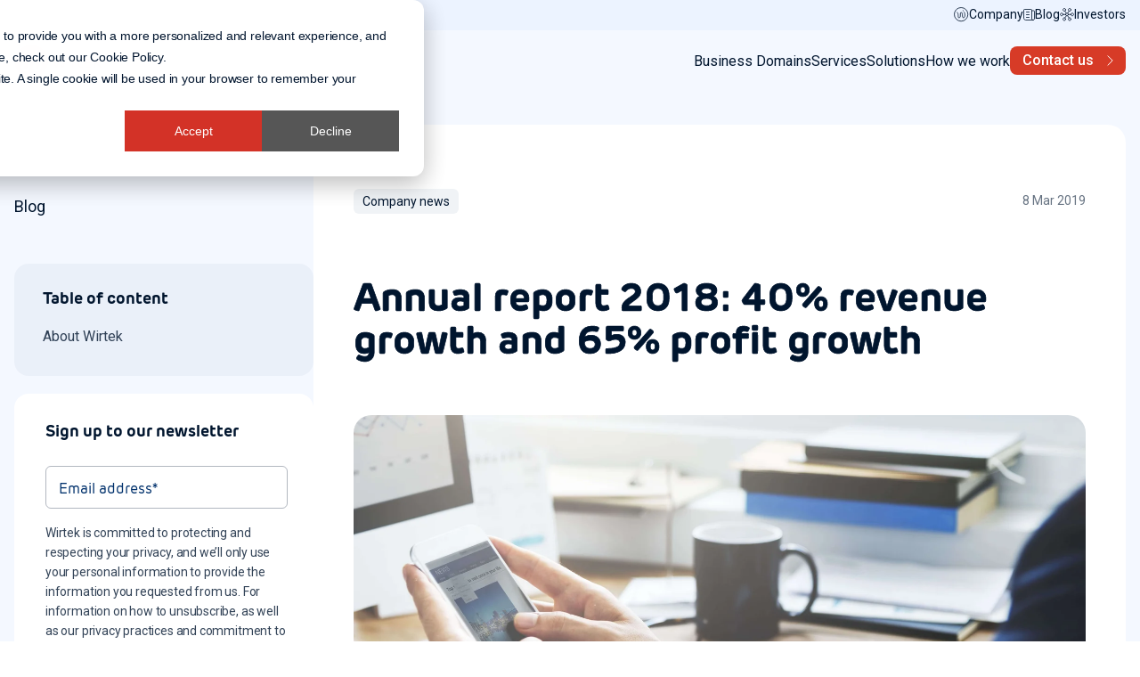

--- FILE ---
content_type: text/html; charset=UTF-8
request_url: https://www.wirtek.com/blog/annual-report-published
body_size: 14714
content:
<!doctype html><html lang="en"><head>
        <meta charset="utf-8">

        
            <title>Annual report 2018: 40% revenue growth and 65% profit growth</title>
        
        
            <link rel="shortcut icon" href="https://www.wirtek.com/hubfs/wirtek-favicon.png">
        
        
        <meta name="description" content="Wirtek's annual report for 2018 shows revenue growth of 40% compared to 2017 and profit before taxes (EBT) increase by 65%.">
        <meta name="format-detection" content="telephone=no">

        
        <link rel="preload" href="https://use.typekit.net/fzb8wif.css" as="style" onload="this.onload=null;this.rel='stylesheet'">
        <noscript><link rel="stylesheet" href="https://use.typekit.net/fzb8wif.css"></noscript>

        <link rel="preconnect" href="https://fonts.googleapis.com">
        <link rel="preconnect" href="https://fonts.gstatic.com" crossorigin>

        <link href="https://fonts.googleapis.com/css2?family=Roboto:wght@500&amp;display=swap" rel="stylesheet">
        <link href="https://fonts.googleapis.com/css2?family=Roboto:ital,wdth@0,75..100;1,75..100&amp;display=swap" rel="stylesheet">

        
        

        

        <meta name="viewport" content="width=device-width, initial-scale=1">

    
    <meta property="og:description" content="Wirtek's annual report for 2018 shows revenue growth of 40% compared to 2017 and profit before taxes (EBT) increase by 65%.">
    <meta property="og:title" content="Annual report 2018: 40% revenue growth and 65% profit growth">
    <meta name="twitter:description" content="Wirtek's annual report for 2018 shows revenue growth of 40% compared to 2017 and profit before taxes (EBT) increase by 65%.">
    <meta name="twitter:title" content="Annual report 2018: 40% revenue growth and 65% profit growth">

    

    
    <style>
a.cta_button{-moz-box-sizing:content-box !important;-webkit-box-sizing:content-box !important;box-sizing:content-box !important;vertical-align:middle}.hs-breadcrumb-menu{list-style-type:none;margin:0px 0px 0px 0px;padding:0px 0px 0px 0px}.hs-breadcrumb-menu-item{float:left;padding:10px 0px 10px 10px}.hs-breadcrumb-menu-divider:before{content:'›';padding-left:10px}.hs-featured-image-link{border:0}.hs-featured-image{float:right;margin:0 0 20px 20px;max-width:50%}@media (max-width: 568px){.hs-featured-image{float:none;margin:0;width:100%;max-width:100%}}.hs-screen-reader-text{clip:rect(1px, 1px, 1px, 1px);height:1px;overflow:hidden;position:absolute !important;width:1px}
</style>

<link rel="stylesheet" href="https://www.wirtek.com/hubfs/hub_generated/template_assets/1/197126712952/1768558313812/template_variabels.min.css">
<link rel="stylesheet" href="https://www.wirtek.com/hubfs/hub_generated/template_assets/1/197128551718/1768558313849/template_styles.min.css">
<link rel="stylesheet" href="https://www.wirtek.com/hubfs/hub_generated/module_assets/1/197126712927/1764938040439/module_header.min.css">

    <style>
        
    </style>

<link rel="stylesheet" href="https://www.wirtek.com/hubfs/hub_generated/module_assets/1/198514036247/1761643779307/module_04-table-of-content-post.min.css">

	<style>
		#hs_cos_wrapper_blog_post_table_of_content .table-content-post { background:linear-gradient(to bottom,rgba(255,255,255,0),rgba(255,255,255,0)); }

#hs_cos_wrapper_blog_post_table_of_content .table-content-post {
  padding-top:50px;
  padding-bottom:50px;
}

@media (min-width:992px) {
  #hs_cos_wrapper_blog_post_table_of_content .table-content-post {
    padding-top:80px;
    padding-right:0px;
    padding-bottom:80px;
    padding-left:0px;
  }
}

	</style>

<link rel="stylesheet" href="https://www.wirtek.com/hubfs/hub_generated/module_assets/1/198512180604/1761643368760/module_03-main-post.min.css">

	<style>
		#hs_cos_wrapper_blog_post_main .main-post { background:linear-gradient(to bottom,rgba(255,255,255,1),rgba(255,255,255,1)); }

#hs_cos_wrapper_blog_post_main .main-post {
  padding-top:50px;
  padding-right:20px;
  padding-bottom:50px;
  padding-left:20px;
}

@media (min-width:992px) {
  #hs_cos_wrapper_blog_post_main .main-post {
    padding-top:72px;
    padding-right:45px;
    padding-bottom:89px;
    padding-left:45px;
  }
}

	</style>

<link rel="stylesheet" href="https://www.wirtek.com/hubfs/hub_generated/module_assets/1/198134731899/1764855147788/module_10-resources.min.css">

	<style>
		#hs_cos_wrapper_resources .resources { background:linear-gradient(to bottom,rgba(74,144,255,0),rgba(74,144,255,0)); }

#hs_cos_wrapper_resources .resources {
  padding-top:60px;
  padding-bottom:0px;
}

@media (min-width:992px) {
  #hs_cos_wrapper_resources .resources {
    padding-top:87px;
    padding-bottom:0px;
  }
}

#hs_cos_wrapper_resources .container {}

	</style>

<link rel="stylesheet" href="https://www.wirtek.com/hubfs/hub_generated/module_assets/1/197579103107/1764859455040/module_09-cta-banner.min.css">

	<style>
		#hs_cos_wrapper_banner .cta-banner { background:linear-gradient(to top,rgba(255,255,255,1),rgba(255,255,255,1)); }

#hs_cos_wrapper_banner .cta-banner {
  padding-top:0px;
  padding-bottom:80px;
}

@media (min-width:993px) {
  #hs_cos_wrapper_banner .cta-banner {
    padding-top:0px;
    padding-bottom:114px;
  }
}

#hs_cos_wrapper_banner .cta-banner__wrapper { background-color:#041120; }

#hs_cos_wrapper_banner .cta-banner__wrapper--mask,
#hs_cos_wrapper_banner .cta-banner__wrapper--mask-large { background:linear-gradient(to right,rgba(4,17,32,1) 0%,rgba(4,17,32,0.0) 100%); }

@media (max-width:992px) {
  #hs_cos_wrapper_banner .cta-banner__wrapper--mask,
  #hs_cos_wrapper_banner .cta-banner__wrapper--mask-large {
    background:linear-gradient(to bottom,rgba(4,17,32,1) 0%,rgba(4,17,32,0.0) 100%);
    bottom:calc(300px - 200px);
  }
}

@media (min-width:993px) {
  #hs_cos_wrapper_banner .cta-banner__wrapper {
    padding-top:83px;
    padding-right:54px;
    padding-bottom:72px;
    padding-left:54px;
  }

  #hs_cos_wrapper_banner .cta-banner__wrapper--title .title { max-width:683px; }
}

@media (max-width:992px) {
  #hs_cos_wrapper_banner .cta-banner__wrapper--mask,
  #hs_cos_wrapper_banner .cta-banner__wrapper--mask-large { height:200px; }
}

	</style>

<link rel="stylesheet" href="https://www.wirtek.com/hubfs/hub_generated/module_assets/1/197126778684/1764860644972/module_footer.min.css">
<link rel="stylesheet" href="https://www.wirtek.com/hubfs/hub_generated/template_assets/1/197126712974/1768558316058/template_swiper.min.css">
    <script type="application/ld+json">
{
  "mainEntityOfPage" : {
    "@type" : "WebPage",
    "@id" : "https://www.wirtek.com/blog/annual-report-published"
  },
  "author" : {
    "name" : "Wirtek",
    "url" : "https://www.wirtek.com/blog/author/wirtek",
    "@type" : "Person"
  },
  "headline" : "Annual report 2018: 40% revenue growth and 65% profit growth",
  "datePublished" : "2019-03-08T10:27:00.000Z",
  "dateModified" : "2021-11-10T14:23:22.019Z",
  "publisher" : {
    "name" : "Wirtek A/S",
    "logo" : {
      "url" : "https://www.wirtek.com/hubfs/Wirtek_logo_22_years_v01_132x52px.gif",
      "@type" : "ImageObject"
    },
    "@type" : "Organization"
  },
  "@context" : "https://schema.org",
  "@type" : "BlogPosting",
  "image" : [ "https://www.wirtek.com/hubfs/company-news.jpg" ]
}
</script>


    
<!--  Added by GoogleTagManager integration -->
<script>
var _hsp = window._hsp = window._hsp || [];
window.dataLayer = window.dataLayer || [];
function gtag(){dataLayer.push(arguments);}

var useGoogleConsentModeV2 = true;
var waitForUpdateMillis = 1000;



var hsLoadGtm = function loadGtm() {
    if(window._hsGtmLoadOnce) {
      return;
    }

    if (useGoogleConsentModeV2) {

      gtag('set','developer_id.dZTQ1Zm',true);

      gtag('consent', 'default', {
      'ad_storage': 'denied',
      'analytics_storage': 'denied',
      'ad_user_data': 'denied',
      'ad_personalization': 'denied',
      'wait_for_update': waitForUpdateMillis
      });

      _hsp.push(['useGoogleConsentModeV2'])
    }

    (function(w,d,s,l,i){w[l]=w[l]||[];w[l].push({'gtm.start':
    new Date().getTime(),event:'gtm.js'});var f=d.getElementsByTagName(s)[0],
    j=d.createElement(s),dl=l!='dataLayer'?'&l='+l:'';j.async=true;j.src=
    'https://www.googletagmanager.com/gtm.js?id='+i+dl;f.parentNode.insertBefore(j,f);
    })(window,document,'script','dataLayer','GTM-ML73BXL');

    window._hsGtmLoadOnce = true;
};

_hsp.push(['addPrivacyConsentListener', function(consent){
  if(consent.allowed || (consent.categories && consent.categories.analytics)){
    hsLoadGtm();
  }
}]);

</script>

<!-- /Added by GoogleTagManager integration -->


<!-- Bing Webmaster Tools Verification -->
<meta name="msvalidate.01" content="E6FFAAB2BE232F4C90A015B0F84B69A3">

<!--
<link rel='stylesheet'  href='https://fonts.googleapis.com/css?family=Open+Sans:400,600,700&display=swap' media="print"
  onload="this.media='all'; this.onload = null">
<link rel="preload" href="https://fonts.googleapis.com/css2?family=Roboto:wght@400;700&display=swap" as="style" onload="this.onload=null;this.rel='stylesheet'">
<noscript><link rel="stylesheet" href="https://fonts.googleapis.com/css2?family=Roboto:wght@400;700&display=swap"></noscript> 

--> 
<link rel="preload" href="https://use.typekit.net/fzb8wif.css" as="style" onload="this.onload=null;this.rel='stylesheet'">
<noscript><link rel="stylesheet" href="https://use.typekit.net/fzb8wif.css"></noscript>

<!-- Typekit 
<link rel="preconnect"
      href="https://use.typekit.net"
      crossorigin />
<link rel="preload"
      as="style"
      href="https://use.typekit.net/fzb8wif.css" />
<link rel="stylesheet"
      href="https://use.typekit.net/fzb8wif.css"
      media="print" onload="this.media='all'" />
<noscript>
  <link rel="stylesheet"
        href="https://use.typekit.net/fzb8wif.css" />
</noscript>-->

<!-- Hotjar Tracking Code for Site 6498743 (Wirtek) -->
<script>
    (function(h,o,t,j,a,r){
        h.hj=h.hj||function(){(h.hj.q=h.hj.q||[]).push(arguments)};
        h._hjSettings={hjid:6498743,hjsv:6};
        a=o.getElementsByTagName('head')[0];
        r=o.createElement('script');r.async=1;
        r.src=t+h._hjSettings.hjid+j+h._hjSettings.hjsv;
        a.appendChild(r);
    })(window,document,'https://static.hotjar.com/c/hotjar-','.js?sv=');
</script>

<!-- Roboto -->
<link rel="preconnect" href="https://fonts.gstatic.com" crossorigin>
<link rel="preload" as="style" href="https://fonts.googleapis.com/css2?family=Roboto:wght@400;700&amp;display=swap">
<link rel="stylesheet" href="https://fonts.googleapis.com/css2?family=Roboto:wght@400;700&amp;display=swap" media="print" onload="this.media='all'">
<noscript>
  <link rel="stylesheet" href="https://fonts.googleapis.com/css2?family=Roboto:wght@400;700&amp;display=swap">
</noscript>
<!-- Open Sans 
<link rel="preconnect"
      href="https://fonts.gstatic.com"
      crossorigin />
<link rel="preload"
      as="style"
      href="https://fonts.googleapis.com/css?family=Open+Sans:400,600,700&display=swap" />
<link rel="stylesheet"
      href="https://fonts.googleapis.com/css?family=Open+Sans:400,600,700&display=swap"
      media="print" onload="this.media='all'" />
<noscript>
  <link rel="stylesheet"
        href="https://fonts.googleapis.com/css?family=Open+Sans:400,600,700&display=swap" />
</noscript>
-->
<link rel="amphtml" href="https://www.wirtek.com/blog/annual-report-published?hs_amp=true">

<meta property="og:image" content="https://www.wirtek.com/hubfs/company-news.jpg">
<meta property="og:image:width" content="7360">
<meta property="og:image:height" content="3680">
<meta property="og:image:alt" content="wirtek-news">
<meta name="twitter:image" content="https://www.wirtek.com/hubfs/company-news.jpg">
<meta name="twitter:image:alt" content="wirtek-news">

<meta property="og:url" content="https://www.wirtek.com/blog/annual-report-published">
<meta name="twitter:card" content="summary_large_image">

<link rel="canonical" href="https://www.wirtek.com/blog/annual-report-published">

<meta property="og:type" content="article">
<link rel="alternate" type="application/rss+xml" href="https://www.wirtek.com/blog/rss.xml">
<meta name="twitter:domain" content="www.wirtek.com">
<script src="//platform.linkedin.com/in.js" type="text/javascript">
    lang: en_US
</script>

<meta http-equiv="content-language" content="en">







    <meta name="generator" content="HubSpot"></head>

    <body>
<!--  Added by GoogleTagManager integration -->
<noscript><iframe src="https://www.googletagmanager.com/ns.html?id=GTM-ML73BXL" height="0" width="0" style="display:none;visibility:hidden"></iframe></noscript>

<!-- /Added by GoogleTagManager integration -->


        <div class="body-wrapper   hs-content-id-35571761570 hs-blog-post hs-blog-id-34902591066">
            
                
                    <div data-global-resource-path="Wirtek Theme/templates/partials/header.html"><header class="header-main hs-search-hidden" id="header-main">

    <div id="hs_cos_wrapper_header" class="hs_cos_wrapper hs_cos_wrapper_widget hs_cos_wrapper_type_module" style="" data-hs-cos-general-type="widget" data-hs-cos-type="module">

<div class="development-mode module header header-module--header" id="">
    
    <div class="header__wrapper desktop top_bar_main">
        <div class="header__wrapper--top-bar floating-header">
            <div class="container-lg">
                <div class="top-bar flex-row justify-between">
                    <div class="text flex-row align-center">
                        <p><span>&nbsp;</span></p>
                    </div>
                    <div class="aside flex-row">

                        

                            <div class="menu-item flex-row align-center">
                                
                                    <div class="item flex-row align-center">
                                        <span><svg xmlns="http://www.w3.org/2000/svg" width="17" height="17" viewbox="0 0 17 17" fill="none">  <circle cx="10.4092" cy="4.00684" r="0.582031" fill="#00152E" fill-opacity="0.8" />  <path d="M3.72559 5.76758C6.01026 7.63504 3.91775 11.9385 5.74587 11.9385C8.58071 11.9385 6.36286 6.33694 7.93553 5.9945C10.6689 5.39934 8.62517 11.9385 10.7649 11.9385C12.4642 11.9385 13.0127 8.64494 11.7013 5.76758" stroke="#00152E" stroke-opacity="0.8" stroke-linecap="round" />  <circle cx="8.13525" cy="8.13525" r="7.63525" stroke="#00152E" stroke-opacity="0.8" /></svg></span>
                                        <span class="item-text">Company</span>

                                        
                                            <div class="submenu flex-column">

                                                
                                                    
                                                    
                                                    <a href="https://www.wirtek.com/about-us" class="button button--secondary">
                                                    About us
                                                    </a>
                                                
                                                    
                                                    
                                                    <a href="https://www.wirtek.com/company/careers" class="button button--secondary">
                                                    Careers
                                                    </a>
                                                
                                                    
                                                    
                                                    <a href="https://www.wirtek.com/company/press-centre" class="button button--secondary">
                                                    Press Centre
                                                    </a>
                                                
                                            </div>
                                        
                                    </div>
                                
                            </div>
                        
                        

                            <div class="menu-item flex-row align-center">
                                
                                    
                                    
                                    <a href="https://www.wirtek.com/blog" class="item  flex-row align-center">
                                        <span><svg xmlns="http://www.w3.org/2000/svg" width="13" height="13" viewbox="0 0 13 13" fill="none">  <path d="M9.5 2H11.75C11.9489 2 12.1397 2.07902 12.2803 2.21967C12.421 2.36032 12.5 2.55109 12.5 2.75V11C12.5 11.3978 12.342 11.7794 12.0607 12.0607C11.7794 12.342 11.3978 12.5 11 12.5M11 12.5C10.6022 12.5 10.2206 12.342 9.93934 12.0607C9.65804 11.7794 9.5 11.3978 9.5 11V1.25C9.5 1.05109 9.42098 0.860322 9.28033 0.71967C9.13968 0.579018 8.94891 0.5 8.75 0.5H1.25C1.05109 0.5 0.860322 0.579018 0.71967 0.71967C0.579018 0.860322 0.5 1.05109 0.5 1.25V10.25C0.5 10.8467 0.737053 11.419 1.15901 11.841C1.58097 12.2629 2.15326 12.5 2.75 12.5H11ZM3.5 3.5H6.5M3.5 6.5H6.5M3.5 9.5H6.5" stroke="#00152E" stroke-opacity="0.8" stroke-linecap="round" stroke-linejoin="round" /></svg></span>
                                        <span class="item-text">Blog</span>
                                    </a>

                                    
                                
                            </div>
                        
                        

                            <div class="menu-item flex-row align-center">
                                
                                    
                                    
                                    <a href="https://www.wirtek.com/investor-relations" class="item  flex-row align-center">
                                        <span><svg xmlns="http://www.w3.org/2000/svg" width="16" height="15" viewbox="0 0 16 15" fill="none">  <path d="M3.5 7.25C3.5 6.85218 3.34196 6.47064 3.06066 6.18934C2.77936 5.90804 2.39782 5.75 2 5.75C1.60218 5.75 1.22064 5.90804 0.93934 6.18934C0.658035 6.47064 0.5 6.85218 0.5 7.25C0.5 7.64782 0.658035 8.02936 0.93934 8.31066C1.22064 8.59196 1.60218 8.75 2 8.75C2.39782 8.75 2.77936 8.59196 3.06066 8.31066C3.34196 8.02936 3.5 7.64782 3.5 7.25ZM3.5 7.25H6.5M9.5 7.25C9.5 6.85218 9.34196 6.47064 9.06066 6.18934C8.77936 5.90804 8.39782 5.75 8 5.75C7.60218 5.75 7.22064 5.90804 6.93934 6.18934C6.65804 6.47064 6.5 6.85218 6.5 7.25M9.5 7.25C9.5 7.64782 9.34196 8.02936 9.06066 8.31066C8.77936 8.59196 8.39782 8.75 8 8.75C7.60218 8.75 7.22064 8.59196 6.93934 8.31066C6.65804 8.02936 6.5 7.64782 6.5 7.25M9.5 7.25H12.5M12.5 7.25C12.5 6.85218 12.658 6.47064 12.9393 6.18934C13.2206 5.90804 13.6022 5.75 14 5.75C14.3978 5.75 14.7794 5.90804 15.0607 6.18934C15.342 6.47064 15.5 6.85218 15.5 7.25C15.5 7.64782 15.342 8.02936 15.0607 8.31066C14.7794 8.59196 14.3978 8.75 14 8.75C13.6022 8.75 13.2206 8.59196 12.9393 8.31066C12.658 8.02936 12.5 7.64782 12.5 7.25ZM10.25 3.5L8.75 5.75M5.75 3.5L7.25 5.75M7.25 8.75L5.75 11M8.75 8.75L10.25 11M6.5 12.5C6.5 12.1022 6.34196 11.7206 6.06066 11.4393C5.77936 11.158 5.39782 11 5 11C4.60218 11 4.22064 11.158 3.93934 11.4393C3.65804 11.7206 3.5 12.1022 3.5 12.5C3.5 12.8978 3.65804 13.2794 3.93934 13.5607C4.22064 13.842 4.60218 14 5 14C5.39782 14 5.77936 13.842 6.06066 13.5607C6.34196 13.2794 6.5 12.8978 6.5 12.5ZM12.5 2C12.5 1.60218 12.342 1.22064 12.0607 0.93934C11.7794 0.658035 11.3978 0.5 11 0.5C10.6022 0.5 10.2206 0.658035 9.93934 0.93934C9.65804 1.22064 9.5 1.60218 9.5 2C9.5 2.39782 9.65804 2.77936 9.93934 3.06066C10.2206 3.34196 10.6022 3.5 11 3.5C11.3978 3.5 11.7794 3.34196 12.0607 3.06066C12.342 2.77936 12.5 2.39782 12.5 2ZM6.5 2C6.5 1.60218 6.34196 1.22064 6.06066 0.93934C5.77936 0.658035 5.39782 0.5 5 0.5C4.60218 0.5 4.22064 0.658035 3.93934 0.93934C3.65804 1.22064 3.5 1.60218 3.5 2C3.5 2.39782 3.65804 2.77936 3.93934 3.06066C4.22064 3.34196 4.60218 3.5 5 3.5C5.39782 3.5 5.77936 3.34196 6.06066 3.06066C6.34196 2.77936 6.5 2.39782 6.5 2ZM12.5 12.5C12.5 12.1022 12.342 11.7206 12.0607 11.4393C11.7794 11.158 11.3978 11 11 11C10.6022 11 10.2206 11.158 9.93934 11.4393C9.65804 11.7206 9.5 12.1022 9.5 12.5C9.5 12.8978 9.65804 13.2794 9.93934 13.5607C10.2206 13.842 10.6022 14 11 14C11.3978 14 11.7794 13.842 12.0607 13.5607C12.342 13.2794 12.5 12.8978 12.5 12.5Z" stroke="#00152E" stroke-opacity="0.8" stroke-linecap="round" stroke-linejoin="round" /></svg></span>
                                        <span class="item-text">Investors</span>
                                    </a>

                                    
                                
                            </div>
                        
                        
                    </div>
                </div>
            </div>
        </div>
    </div>

    <div class="container-lg desktop">
        <div class="header__wrapper flex-column  desktop">

            <div class="header__wrapper--main flex-row justify-between">

                <div class="logo">

                    

                    

                    <span id="hs_cos_wrapper_header_" class="hs_cos_wrapper hs_cos_wrapper_widget hs_cos_wrapper_type_logo" style="" data-hs-cos-general-type="widget" data-hs-cos-type="logo"><a href="https://www.wirtek.com" id="hs-link-header_" style="border-width:0px;border:0px;"><img src="https://www.wirtek.com/hs-fs/hubfs/wirtek-web-logo.png?width=1200&amp;height=470&amp;name=wirtek-web-logo.png" class="hs-image-widget " height="470" style="height: auto;width:1200px;border-width:0px;border:0px;" width="1200" alt="wirtek-logo" title="wirtek-logo" loading="" srcset="https://www.wirtek.com/hs-fs/hubfs/wirtek-web-logo.png?width=600&amp;height=235&amp;name=wirtek-web-logo.png 600w, https://www.wirtek.com/hs-fs/hubfs/wirtek-web-logo.png?width=1200&amp;height=470&amp;name=wirtek-web-logo.png 1200w, https://www.wirtek.com/hs-fs/hubfs/wirtek-web-logo.png?width=1800&amp;height=705&amp;name=wirtek-web-logo.png 1800w, https://www.wirtek.com/hs-fs/hubfs/wirtek-web-logo.png?width=2400&amp;height=940&amp;name=wirtek-web-logo.png 2400w, https://www.wirtek.com/hs-fs/hubfs/wirtek-web-logo.png?width=3000&amp;height=1175&amp;name=wirtek-web-logo.png 3000w, https://www.wirtek.com/hs-fs/hubfs/wirtek-web-logo.png?width=3600&amp;height=1410&amp;name=wirtek-web-logo.png 3600w" sizes="(max-width: 1200px) 100vw, 1200px"></a></span>
                </div>

                <div class="aside flex-row">

                    

                        <div class="menu-item flex-row align-center">
                            
                                <div class="item flex-row align-center">
                                    <span class="item-text">Business Domains</span>

                                    
                                        <div class="submenu flex-column">

                                            
                                                
                                                
                                                <a href="https://www.wirtek.com/business-domain/energy" class="button button--secondary">
                                                Energy
                                                </a>
                                            
                                                
                                                
                                                <a href="https://www.wirtek.com/business-domain/connectivity-and-automation" class="button button--secondary">
                                                Connectivity &amp; Automation
                                                </a>
                                            
                                                
                                                
                                                <a href="https://www.wirtek.com/business-domain/digital-engineering" class="button button--secondary">
                                                Digital Engineering
                                                </a>
                                            
                                        </div>
                                    
                                </div>
                            
                        </div>

                    

                        <div class="menu-item flex-row align-center">
                            
                                <div class="item flex-row align-center">
                                    <span class="item-text">Services</span>

                                    
                                        <div class="submenu flex-column">

                                            
                                                
                                                
                                                <a href="https://www.wirtek.com/services/software-development" class="button button--secondary">
                                                Software Development
                                                </a>
                                            
                                                
                                                
                                                <a href="https://www.wirtek.com/services/internet-of-things" class="button button--secondary">
                                                Internet of Things (IoT)
                                                </a>
                                            
                                                
                                                
                                                <a href="https://www.wirtek.com/services/quality-assurance" class="button button--secondary">
                                                Quality Assurance
                                                </a>
                                            
                                        </div>
                                    
                                </div>
                            
                        </div>

                    

                        <div class="menu-item flex-row align-center">
                            
                                <div class="item flex-row align-center">
                                    <span class="item-text">Solutions</span>

                                    
                                        <div class="submenu flex-column">

                                            
                                                
                                                
                                                <a href="https://www.wirtek.com/solutions/solar-tech" class="button button--secondary">
                                                Solar Tech
                                                </a>
                                            
                                                
                                                
                                                <a href="https://www.wirtek.com/solutions/tcm" class="button button--secondary">
                                                Tenant Consumption Management (TCM)
                                                </a>
                                            
                                                
                                                
                                                <a href="https://www.wirtek.com/solutions/smartplug-energy-optimisation" class="button button--secondary">
                                                Smartplug Energy Optimisation
                                                </a>
                                            
                                                
                                                
                                                <a href="https://www.wirtek.com/solutions/warehouse-logistics-esg-optimisation" class="button button--secondary">
                                                Warehouse Logistics ESG Optimisation
                                                </a>
                                            
                                                
                                                
                                                <a href="https://www.wirtek.com/solutions/industrial-iot-cloud" class="button button--secondary">
                                                Industrial IoT Cloud
                                                </a>
                                            
                                        </div>
                                    
                                </div>
                            
                        </div>

                    

                        <div class="menu-item flex-row align-center">
                            
                                <div class="item flex-row align-center">
                                    <span class="item-text">How we work</span>

                                    
                                        <div class="submenu flex-column">

                                            
                                                
                                                
                                                <a href="https://www.wirtek.com/collaboration-models" class="button button--secondary">
                                                Collaboration models
                                                </a>
                                            
                                                
                                                
                                                <a href="https://www.wirtek.com/clients" class="button button--secondary">
                                                Clients
                                                </a>
                                            
                                        </div>
                                    
                                </div>
                            
                        </div>

                    

                    
                    

                    

                        <div class="button__inner flex align-center">
                            <a href="https://www.wirtek.com/contact" class="button button--primary">
                                Contact us
                            </a>
                        </div>
                    

                </div>
            </div>
        </div>
    </div>

    <div class="mobile">
        <div class="menu__inner">
            <div class="menu__inner--main flex-column justify-between">
                <div class="top_bar flex-row align-center justify-between">
                    <div class="logo">
                        

                        

                        <span id="hs_cos_wrapper_header_" class="hs_cos_wrapper hs_cos_wrapper_widget hs_cos_wrapper_type_logo" style="" data-hs-cos-general-type="widget" data-hs-cos-type="logo"><a href="https://www.wirtek.com" id="hs-link-header_" style="border-width:0px;border:0px;"><img src="https://www.wirtek.com/hs-fs/hubfs/wirtek-web-logo.png?width=1200&amp;height=470&amp;name=wirtek-web-logo.png" class="hs-image-widget " height="470" style="height: auto;width:1200px;border-width:0px;border:0px;" width="1200" alt="wirtek-logo" title="wirtek-logo" loading="" srcset="https://www.wirtek.com/hs-fs/hubfs/wirtek-web-logo.png?width=600&amp;height=235&amp;name=wirtek-web-logo.png 600w, https://www.wirtek.com/hs-fs/hubfs/wirtek-web-logo.png?width=1200&amp;height=470&amp;name=wirtek-web-logo.png 1200w, https://www.wirtek.com/hs-fs/hubfs/wirtek-web-logo.png?width=1800&amp;height=705&amp;name=wirtek-web-logo.png 1800w, https://www.wirtek.com/hs-fs/hubfs/wirtek-web-logo.png?width=2400&amp;height=940&amp;name=wirtek-web-logo.png 2400w, https://www.wirtek.com/hs-fs/hubfs/wirtek-web-logo.png?width=3000&amp;height=1175&amp;name=wirtek-web-logo.png 3000w, https://www.wirtek.com/hs-fs/hubfs/wirtek-web-logo.png?width=3600&amp;height=1410&amp;name=wirtek-web-logo.png 3600w" sizes="(max-width: 1200px) 100vw, 1200px"></a></span>
                    </div>
                    <div class="toggle flex-column justify-center align-center">
                        <span class="line line-1"></span>
                        <span class="line line-2"></span>
                        <span class="line line-3"></span>
                    </div>
                </div>

                <div class="content__wrapper flex-column justify-between">
                    <div class="menu-wrapper flex-column">

                        

                            <div class="menu-item flex-column align-center">
                                

                                    <div class="menu-item-inner menu-item-inner--lg flex-column  justify-between">

                                        <div class="item item-has-child flex-row align-center">
                                            <span class="item-text">Business Domains</span>
                                        </div>

                                        
                                            <div class="menu-item-inner--toggle">
                                                <svg xmlns="http://www.w3.org/2000/svg" width="12" height="7" viewbox="0 0 12 7" fill="none">
                                                    <path d="M0.495117 0.495117L5.92137 5.92137L11.3476 0.495117" stroke="#00152E" stroke-width="1.4" />
                                                </svg>
                                            </div>
                                        
                                    </div>

                                    
                                        <div class="submenu flex-column align-start">

                                            
                                                
                                                
                                                <a href="https://www.wirtek.com/business-domain/energy" class="button button--secondary">
                                                Energy
                                                </a>
                                            
                                                
                                                
                                                <a href="https://www.wirtek.com/business-domain/connectivity-and-automation" class="button button--secondary">
                                                Connectivity &amp; Automation
                                                </a>
                                            
                                                
                                                
                                                <a href="https://www.wirtek.com/business-domain/digital-engineering" class="button button--secondary">
                                                Digital Engineering
                                                </a>
                                            
                                        </div>
                                    
                                
                            </div>

                        

                            <div class="menu-item flex-column align-center">
                                

                                    <div class="menu-item-inner menu-item-inner--lg flex-column  justify-between">

                                        <div class="item item-has-child flex-row align-center">
                                            <span class="item-text">Services</span>
                                        </div>

                                        
                                            <div class="menu-item-inner--toggle">
                                                <svg xmlns="http://www.w3.org/2000/svg" width="12" height="7" viewbox="0 0 12 7" fill="none">
                                                    <path d="M0.495117 0.495117L5.92137 5.92137L11.3476 0.495117" stroke="#00152E" stroke-width="1.4" />
                                                </svg>
                                            </div>
                                        
                                    </div>

                                    
                                        <div class="submenu flex-column align-start">

                                            
                                                
                                                
                                                <a href="https://www.wirtek.com/services/software-development" class="button button--secondary">
                                                Software Development
                                                </a>
                                            
                                                
                                                
                                                <a href="https://www.wirtek.com/services/internet-of-things" class="button button--secondary">
                                                Internet of Things (IoT)
                                                </a>
                                            
                                                
                                                
                                                <a href="https://www.wirtek.com/services/quality-assurance" class="button button--secondary">
                                                Quality Assurance
                                                </a>
                                            
                                        </div>
                                    
                                
                            </div>

                        

                            <div class="menu-item flex-column align-center">
                                

                                    <div class="menu-item-inner menu-item-inner--lg flex-column  justify-between">

                                        <div class="item item-has-child flex-row align-center">
                                            <span class="item-text">Solutions</span>
                                        </div>

                                        
                                            <div class="menu-item-inner--toggle">
                                                <svg xmlns="http://www.w3.org/2000/svg" width="12" height="7" viewbox="0 0 12 7" fill="none">
                                                    <path d="M0.495117 0.495117L5.92137 5.92137L11.3476 0.495117" stroke="#00152E" stroke-width="1.4" />
                                                </svg>
                                            </div>
                                        
                                    </div>

                                    
                                        <div class="submenu flex-column align-start">

                                            
                                                
                                                
                                                <a href="https://www.wirtek.com/solutions/solar-tech" class="button button--secondary">
                                                Solar Tech
                                                </a>
                                            
                                                
                                                
                                                <a href="https://www.wirtek.com/solutions/tcm" class="button button--secondary">
                                                Tenant Consumption Management (TCM)
                                                </a>
                                            
                                                
                                                
                                                <a href="https://www.wirtek.com/solutions/smartplug-energy-optimisation" class="button button--secondary">
                                                Smartplug Energy Optimisation
                                                </a>
                                            
                                                
                                                
                                                <a href="https://www.wirtek.com/solutions/warehouse-logistics-esg-optimisation" class="button button--secondary">
                                                Warehouse Logistics ESG Optimisation
                                                </a>
                                            
                                                
                                                
                                                <a href="https://www.wirtek.com/solutions/industrial-iot-cloud" class="button button--secondary">
                                                Industrial IoT Cloud
                                                </a>
                                            
                                        </div>
                                    
                                
                            </div>

                        

                            <div class="menu-item flex-column align-center">
                                

                                    <div class="menu-item-inner menu-item-inner--lg flex-column  justify-between">

                                        <div class="item item-has-child flex-row align-center">
                                            <span class="item-text">How we work</span>
                                        </div>

                                        
                                            <div class="menu-item-inner--toggle">
                                                <svg xmlns="http://www.w3.org/2000/svg" width="12" height="7" viewbox="0 0 12 7" fill="none">
                                                    <path d="M0.495117 0.495117L5.92137 5.92137L11.3476 0.495117" stroke="#00152E" stroke-width="1.4" />
                                                </svg>
                                            </div>
                                        
                                    </div>

                                    
                                        <div class="submenu flex-column align-start">

                                            
                                                
                                                
                                                <a href="https://www.wirtek.com/collaboration-models" class="button button--secondary">
                                                Collaboration models
                                                </a>
                                            
                                                
                                                
                                                <a href="https://www.wirtek.com/clients" class="button button--secondary">
                                                Clients
                                                </a>
                                            
                                        </div>
                                    
                                
                            </div>

                        
                    </div>

                    <div class="main-bottom flex-column">
                        <div class="button-wrapper flex justify-center">
                            
                            
                            <a href="https://www.wirtek.com/contact" class="button button--primary">
                                Contact us
                            </a>
                        </div>

                        <div class="bottom-menu-wrapper">

                            

                                <div class="menu-item flex-column align-start">

                                    

                                        <div class="menu-item-inner menu-item-inner--lg flex-column  justify-between">

                                            <div class="item item-has-child flex-row align-center">
                                                <span><svg xmlns="http://www.w3.org/2000/svg" width="17" height="17" viewbox="0 0 17 17" fill="none">  <circle cx="10.4092" cy="4.00684" r="0.582031" fill="#00152E" fill-opacity="0.8" />  <path d="M3.72559 5.76758C6.01026 7.63504 3.91775 11.9385 5.74587 11.9385C8.58071 11.9385 6.36286 6.33694 7.93553 5.9945C10.6689 5.39934 8.62517 11.9385 10.7649 11.9385C12.4642 11.9385 13.0127 8.64494 11.7013 5.76758" stroke="#00152E" stroke-opacity="0.8" stroke-linecap="round" />  <circle cx="8.13525" cy="8.13525" r="7.63525" stroke="#00152E" stroke-opacity="0.8" /></svg></span>
                                                <span class="item-text">Company</span>
                                            </div>

                                            
                                                <div class="menu-item-inner--toggle">
                                                    <svg xmlns="http://www.w3.org/2000/svg" width="12" height="7" viewbox="0 0 12 7" fill="none">
                                                        <path d="M0.495117 0.495117L5.92137 5.92137L11.3476 0.495117" stroke="#00152E" stroke-width="1.4" />
                                                    </svg>
                                                </div>
                                            
                                        </div>

                                        
                                            <div class="submenu flex-column align-start">

                                                
                                                    
                                                    
                                                    <a href="https://www.wirtek.com/about-us" class="button button--secondary">
                                                    About us
                                                    </a>
                                                
                                                    
                                                    
                                                    <a href="https://www.wirtek.com/company/careers" class="button button--secondary">
                                                    Careers
                                                    </a>
                                                
                                                    
                                                    
                                                    <a href="https://www.wirtek.com/company/press-centre" class="button button--secondary">
                                                    Press Centre
                                                    </a>
                                                
                                            </div>
                                        
                                    
                                </div>
                            
                            

                                <div class="menu-item flex-column align-start">

                                    

                                        <div class="menu-item-inner menu-item-inner--link flex-column  justify-between">
                                            
                                            
                                            <a href="https://www.wirtek.com/blog" class="item  flex-row align-center">
                                                <span><svg xmlns="http://www.w3.org/2000/svg" width="13" height="13" viewbox="0 0 13 13" fill="none">  <path d="M9.5 2H11.75C11.9489 2 12.1397 2.07902 12.2803 2.21967C12.421 2.36032 12.5 2.55109 12.5 2.75V11C12.5 11.3978 12.342 11.7794 12.0607 12.0607C11.7794 12.342 11.3978 12.5 11 12.5M11 12.5C10.6022 12.5 10.2206 12.342 9.93934 12.0607C9.65804 11.7794 9.5 11.3978 9.5 11V1.25C9.5 1.05109 9.42098 0.860322 9.28033 0.71967C9.13968 0.579018 8.94891 0.5 8.75 0.5H1.25C1.05109 0.5 0.860322 0.579018 0.71967 0.71967C0.579018 0.860322 0.5 1.05109 0.5 1.25V10.25C0.5 10.8467 0.737053 11.419 1.15901 11.841C1.58097 12.2629 2.15326 12.5 2.75 12.5H11ZM3.5 3.5H6.5M3.5 6.5H6.5M3.5 9.5H6.5" stroke="#00152E" stroke-opacity="0.8" stroke-linecap="round" stroke-linejoin="round" /></svg></span>
                                                <span class="item-text">Blog</span>
                                            </a>

                                            
                                        </div>

                                        

                                    
                                </div>
                            
                            

                                <div class="menu-item flex-column align-start">

                                    

                                        <div class="menu-item-inner menu-item-inner--link flex-column  justify-between">
                                            
                                            
                                            <a href="https://www.wirtek.com/investor-relations" class="item  flex-row align-center">
                                                <span><svg xmlns="http://www.w3.org/2000/svg" width="16" height="15" viewbox="0 0 16 15" fill="none">  <path d="M3.5 7.25C3.5 6.85218 3.34196 6.47064 3.06066 6.18934C2.77936 5.90804 2.39782 5.75 2 5.75C1.60218 5.75 1.22064 5.90804 0.93934 6.18934C0.658035 6.47064 0.5 6.85218 0.5 7.25C0.5 7.64782 0.658035 8.02936 0.93934 8.31066C1.22064 8.59196 1.60218 8.75 2 8.75C2.39782 8.75 2.77936 8.59196 3.06066 8.31066C3.34196 8.02936 3.5 7.64782 3.5 7.25ZM3.5 7.25H6.5M9.5 7.25C9.5 6.85218 9.34196 6.47064 9.06066 6.18934C8.77936 5.90804 8.39782 5.75 8 5.75C7.60218 5.75 7.22064 5.90804 6.93934 6.18934C6.65804 6.47064 6.5 6.85218 6.5 7.25M9.5 7.25C9.5 7.64782 9.34196 8.02936 9.06066 8.31066C8.77936 8.59196 8.39782 8.75 8 8.75C7.60218 8.75 7.22064 8.59196 6.93934 8.31066C6.65804 8.02936 6.5 7.64782 6.5 7.25M9.5 7.25H12.5M12.5 7.25C12.5 6.85218 12.658 6.47064 12.9393 6.18934C13.2206 5.90804 13.6022 5.75 14 5.75C14.3978 5.75 14.7794 5.90804 15.0607 6.18934C15.342 6.47064 15.5 6.85218 15.5 7.25C15.5 7.64782 15.342 8.02936 15.0607 8.31066C14.7794 8.59196 14.3978 8.75 14 8.75C13.6022 8.75 13.2206 8.59196 12.9393 8.31066C12.658 8.02936 12.5 7.64782 12.5 7.25ZM10.25 3.5L8.75 5.75M5.75 3.5L7.25 5.75M7.25 8.75L5.75 11M8.75 8.75L10.25 11M6.5 12.5C6.5 12.1022 6.34196 11.7206 6.06066 11.4393C5.77936 11.158 5.39782 11 5 11C4.60218 11 4.22064 11.158 3.93934 11.4393C3.65804 11.7206 3.5 12.1022 3.5 12.5C3.5 12.8978 3.65804 13.2794 3.93934 13.5607C4.22064 13.842 4.60218 14 5 14C5.39782 14 5.77936 13.842 6.06066 13.5607C6.34196 13.2794 6.5 12.8978 6.5 12.5ZM12.5 2C12.5 1.60218 12.342 1.22064 12.0607 0.93934C11.7794 0.658035 11.3978 0.5 11 0.5C10.6022 0.5 10.2206 0.658035 9.93934 0.93934C9.65804 1.22064 9.5 1.60218 9.5 2C9.5 2.39782 9.65804 2.77936 9.93934 3.06066C10.2206 3.34196 10.6022 3.5 11 3.5C11.3978 3.5 11.7794 3.34196 12.0607 3.06066C12.342 2.77936 12.5 2.39782 12.5 2ZM6.5 2C6.5 1.60218 6.34196 1.22064 6.06066 0.93934C5.77936 0.658035 5.39782 0.5 5 0.5C4.60218 0.5 4.22064 0.658035 3.93934 0.93934C3.65804 1.22064 3.5 1.60218 3.5 2C3.5 2.39782 3.65804 2.77936 3.93934 3.06066C4.22064 3.34196 4.60218 3.5 5 3.5C5.39782 3.5 5.77936 3.34196 6.06066 3.06066C6.34196 2.77936 6.5 2.39782 6.5 2ZM12.5 12.5C12.5 12.1022 12.342 11.7206 12.0607 11.4393C11.7794 11.158 11.3978 11 11 11C10.6022 11 10.2206 11.158 9.93934 11.4393C9.65804 11.7206 9.5 12.1022 9.5 12.5C9.5 12.8978 9.65804 13.2794 9.93934 13.5607C10.2206 13.842 10.6022 14 11 14C11.3978 14 11.7794 13.842 12.0607 13.5607C12.342 13.2794 12.5 12.8978 12.5 12.5Z" stroke="#00152E" stroke-opacity="0.8" stroke-linecap="round" stroke-linejoin="round" /></svg></span>
                                                <span class="item-text">Investors</span>
                                            </a>

                                            
                                        </div>

                                        

                                    
                                </div>
                            
                            
                        </div>

                        <div class="description-wrapper">
                            <p><span>&nbsp;</span></p>
                        </div>
                    </div>
                </div>
            </div>
        </div>
    </div>
</div>

</div>

</header></div>
                
            

            <main id="main-content" class="body-container-wrapper">
                

    <div class="body-container blog-post">

          

            <div class="blog__post">
                <div class="container">
                    <div class="blog_post_main flex-row justify-between">

                        <div class="blog_post_main--column-table">
                            <div id="hs_cos_wrapper_blog_post_table_of_content" class="hs_cos_wrapper hs_cos_wrapper_widget hs_cos_wrapper_type_module" style="" data-hs-cos-general-type="widget" data-hs-cos-type="module">

<section class="table-content-post table-content-post--blog_post_table_of_content" id="" data-id="04-module-blog">
	
	<div class="table-content-post__wrapper flex-column">

		<div class="table-content-post__wrapper--top flex-row justify-between">
			<span id="hs_cos_wrapper_blog_post_table_of_content_breadcrumb" class="hs_cos_wrapper hs_cos_wrapper_widget hs_cos_wrapper_type_menu" style="" data-hs-cos-general-type="widget" data-hs-cos-type="menu"><div class="hs-breadcrumb-menu-wrapper" id="hs_menu_wrapper_blog_post_table_of_content_breadcrumb" role="navigation" data-sitemap-name="default" data-menu-id="198525268748">
 <ul class="hs-breadcrumb-menu">
  <li class="hs-breadcrumb-menu-item last-crumb"><span class="hs-breadcrumb-label">Blog</span></li>
 </ul>
</div></span>
		</div>

		<div class="table-content-post__wrapper--list">
			<span class="title">Table of content</span>

			
				
				<div class="post-table__list flex-column"></div>
			
			

		</div>

		<div class="table-content-post__wrapper--newsletter flex-column">
			<div class="title">
				<h5><span>Sign up to our newsletter</span></h5>
			</div>
			<div class="form">
				<span id="hs_cos_wrapper_blog_post_table_of_content_" class="hs_cos_wrapper hs_cos_wrapper_widget hs_cos_wrapper_type_form" style="" data-hs-cos-general-type="widget" data-hs-cos-type="form"><h3 id="hs_cos_wrapper_blog_post_table_of_content__title" class="hs_cos_wrapper form-title" data-hs-cos-general-type="widget_field" data-hs-cos-type="text"></h3>

<div id="hs_form_target_blog_post_table_of_content_"></div>









</span>
			</div>
		</div>
	</div>
</section>

</div>
                        </div>

                        <div class="blog_post_main--column-content flex-column">
                            <div class="content-hero">
                                <div id="hs_cos_wrapper_blog_post_main" class="hs_cos_wrapper hs_cos_wrapper_widget hs_cos_wrapper_type_module" style="" data-hs-cos-general-type="widget" data-hs-cos-type="module">

<section class="main-post main-post--blog_post_main" id="" data-id="03-module-blog">
	
	<div class="main-post__wrapper flex-column">

		<div class="main-post__wrapper--top flex-row justify-between">
			<div class="tags_wrapper flex-row flex-wrap">
				     
					<span class="tag">Company news</span>
				
			</div>
			<div class="date_wrapper">
				<span class="label">8 Mar 2019</span>
			</div>
		</div>

		<div class="main-post__wrapper--title">
			<h1><span id="hs_cos_wrapper_name" class="hs_cos_wrapper hs_cos_wrapper_meta_field hs_cos_wrapper_type_text" style="" data-hs-cos-general-type="meta_field" data-hs-cos-type="text">Annual report 2018: 40% revenue growth and 65% profit growth</span></h1>
		</div>

		<div class="main-post__wrapper--featured">
			<div class="bg-auto" data-bg-url="https://f.hubspotusercontent00.net/hub/7752606/hubfs/company-news.jpg?length=1920&amp;name=company-news.jpg"></div>
		</div>

		<div class="main-post__wrapper--body">
			<span id="hs_cos_wrapper_post_body" class="hs_cos_wrapper hs_cos_wrapper_meta_field hs_cos_wrapper_type_rich_text" style="" data-hs-cos-general-type="meta_field" data-hs-cos-type="rich_text"><p>Wirtek has just published the annual report for 2018. Revenue shows a growth of 40% compared to 2017 and profit before taxes (EBT) increased by 65%. The cash position continues to be strong and Wirtek has no debt. The Board is very satisfied with these results.</p>
<!--more-->
<p>Wirtek is continuing its focus on offering value-adding nearshore outsourcing services within software development and product testing to our customers. With the acquisition of the Danish testing and quality assurance company Software-Pro in the Spring of 2018 as well as a planned expansion of our sales organization&nbsp;during 2019, &nbsp;the expectation is that Wirtek will continue the profitable growth in the coming years.</p>
<p>The full financial report for 2018 is available for<span>&nbsp;</span><a href="https://www.wirtek.com/hubfs/Koncernregnskab-2018-Wirtek-AS.pdf" target="_blank" rel="noopener">download here</a><span>&nbsp;</span>(in Danish).</p>
<h2>About Wirtek</h2>
<p>Wirtek A/S is a Danish consultancy services company with strong competencies in outsourcing of software development product testing services. We provide our customers with flexible services of high quality at competitive prices from our Development and Test Centers in Romania. Our competencies include web-based solutions and portals, mobile solutions as well as embedded systems. Wirtek focuses on building long-term customer partnerships and a win-win relationship that creates added value for our customers.</p>
<p style="font-weight: normal;"><em>Several clients have been with us for 10+ years, so we can confidently say that in outsourcing, the quality of the relationship matters just as much as the quality of the delivered software. Our clients get state-of-the-art technical solutions and a committed team that works with them as if it were their own.</em></p>
<p style="font-weight: normal;"><em>Wirtek has offices in Denmark (HQ + sales) and four development and test centers in Romania, and we are 180+ colleagues. Wirtek was listed at Nasdaq First North Growth Market Denmark in 2006</em>.</p>
<p>&nbsp;</p></span>
		</div>
		
		<div class="main-post__wrapper--author flex-column">

			<span class="author">About Author</span>

			<span class="bio">Wirtek is a Danish tech company with 25 years of experience, specialising in three core domains: energy, connectivity &amp; automation and digital engineering. We build, connect and operate digital solutions through software development, Internet of Things (IoT), quality assurance and ready-made products. Founded as a Nokia spin-off, we combine deep know-how with EU compliance to partner with companies on their journey to modernise systems and extend capabilities while reducing risk. Since 2022, we have focused strongly on shaping solutions that power the sustainability transition.</span>

		</div>

	</div>
</section></div>
                            </div>
                        </div>

                    </div>
                </div>
            </div>

            <div id="hs_cos_wrapper_resources" class="hs_cos_wrapper hs_cos_wrapper_widget hs_cos_wrapper_type_module" style="" data-hs-cos-general-type="widget" data-hs-cos-type="module">

<section class="resources resources--resources" id="" data-id="10-module">
	
	<div class="container">
		<div class="resources__wrapper flex-column">

		
			<div class="resources__wrapper--articles flex-row flex-wrap">

				
			
					

					

						<div class="single_article blog">
							<a href="https://www.wirtek.com/blog/energy-efficiency-directive-eu-company-obligations-from-2026-to-2030" class="flex-column">

								<div class="single_article--featured">
									<div class="bg-auto" data-bg-url="https://7752606.fs1.hubspotusercontent-na1.net/hub/7752606/hubfs/Stock/meter.webp?length=992&amp;name=meter.webp"></div>
								</div>

								<div class="single_main flex-column justify-between">
									<div class="single_main--top">
										<div class="single_article--tags flex-row flex-wrap layout--light">
											
												
													<span class="tag tag_industry">Energy</span>
												
											
												
													<span class="tag tag_industry">Compliance</span>
												
											
										</div>

										<div class="single_article--title">
											<h2>Energy Efficiency Directive: EU company obligations from 2026 to 2030</h2>
										</div>

										<div class="single_article--meta">
											<p class="body-sm">From 2026, EU companies face mandatory audits, energy management systems, and efficiency-first investment rules under the Energy ...</p>
										</div>
									</div>
									<div class="single_article--links flex-row justify-between">

										<div class="read-more">
											<span class="button button--secondary">Read more</span>
										</div>

										<div class="date">
											<span class="label">12 Jan 2026</span>
										</div>
									</div>
								</div>
							</a>
						</div>
					

						<div class="single_article blog">
							<a href="https://www.wirtek.com/blog/wirtek-partners-with-cleriti-to-build-ato-build-a-compliance-platform-for-the-eu-creative-industry" class="flex-column">

								<div class="single_article--featured">
									<div class="bg-auto" data-bg-url="https://7752606.fs1.hubspotusercontent-na1.net/hub/7752606/hubfs/cleriti.webp?length=992&amp;name=cleriti.webp"></div>
								</div>

								<div class="single_main flex-column justify-between">
									<div class="single_main--top">
										<div class="single_article--tags flex-row flex-wrap layout--light">
											
												
													<span class="tag tag_industry">Company news</span>
												
											
										</div>

										<div class="single_article--title">
											<h2>Wirtek partners with Cleriti to build a compliance platform for the EU creative industry</h2>
										</div>

										<div class="single_article--meta">
											<p class="body-sm">We are proud to announce our new collaboration with Cleriti, which provides a platform that helps the creative industry on ...</p>
										</div>
									</div>
									<div class="single_article--links flex-row justify-between">

										<div class="read-more">
											<span class="button button--secondary">Read more</span>
										</div>

										<div class="date">
											<span class="label">9 Jan 2026</span>
										</div>
									</div>
								</div>
							</a>
						</div>
					

						<div class="single_article blog">
							<a href="https://www.wirtek.com/blog/eu-ai-act-explained.-understanding-europes-ai-regulatory-framework" class="flex-column">

								<div class="single_article--featured">
									<div class="bg-auto" data-bg-url="https://7752606.fs1.hubspotusercontent-na1.net/hub/7752606/hubfs/Stock/javascript.webp?length=992&amp;name=javascript.webp"></div>
								</div>

								<div class="single_main flex-column justify-between">
									<div class="single_main--top">
										<div class="single_article--tags flex-row flex-wrap layout--light">
											
												
													<span class="tag tag_industry">AI</span>
												
											
												
													<span class="tag tag_industry">Compliance</span>
												
											
										</div>

										<div class="single_article--title">
											<h2>EU AI Act explained. Understanding Europe’s AI regulatory framework</h2>
										</div>

										<div class="single_article--meta">
											<p class="body-sm">Explore the EU AI Act and Europe’s regulatory framework for artificial intelligence, including risk categories, obligations, ...</p>
										</div>
									</div>
									<div class="single_article--links flex-row justify-between">

										<div class="read-more">
											<span class="button button--secondary">Read more</span>
										</div>

										<div class="date">
											<span class="label">5 Jan 2026</span>
										</div>
									</div>
								</div>
							</a>
						</div>
					

				
			</div>	

			
		</div>
	</div>
</section>



</div>
            <div id="hs_cos_wrapper_banner" class="hs_cos_wrapper hs_cos_wrapper_widget hs_cos_wrapper_type_module" style="" data-hs-cos-general-type="widget" data-hs-cos-type="module">

<section class="cta-banner cta-banner--banner layout--regular" id="" data-id="09-module">
	
	
		<div class="container ">
			<div class="cta-banner__wrapper flex-column">
			
				<div class="cta-banner__wrapper--title widget-type-rich_text flex-column">
					<div class="title">
						<h2><span>Got a project in mind?</span></h2>
					
						
					</div>
				</div>

				
					<div class="cta-banner__wrapper--button d-flex">

						
						
							
							
							<a href="https://www.wirtek.com/contact" class="button button--primary">
								Talk to an expert
							</a>

						
					</div>
				

				<div class="cta-banner__wrapper--mask"></div>
				<div class="cta-banner__wrapper--desktop" data-bg-url="https://7752606.fs1.hubspotusercontent-na1.net/hub/7752606/hubfs/6M%20ASSETS/Rectangle%204166.png?amp;&amp;length=1920&amp;name=Rectangle%204166.png"></div>
				

				<div class="cta-banner__wrapper--mobile" style="height: 300px;
						
						
					" data-bg-url="https://7752606.fs1.hubspotusercontent-na1.net/hub/7752606/hubfs/6M%20ASSETS/Rectangle%204166.png?length=1920&amp;name=Rectangle%204166.png">
				</div>
			</div>
		</div>
	
</section></div>
            
        
    </div>


            </main>

            
                
                    <div data-global-resource-path="Wirtek Theme/templates/partials/footer.html"><footer class="footer-main hs-search-hidden" id="footer-main">

    <div id="hs_cos_wrapper_footer" class="hs_cos_wrapper hs_cos_wrapper_widget hs_cos_wrapper_type_module" style="" data-hs-cos-general-type="widget" data-hs-cos-type="module">


<div class="footer footer-module--footer 
    " id="">

    <div class="container">
        <div class="footer__wrapper d-flex flex-column">

            <div class="main flex-row justify-between">

                <div class="footer__wrapper--logo flex-column">
                    <div class="logo">
                        
                        
        
                        <span id="hs_cos_wrapper_footer_" class="hs_cos_wrapper hs_cos_wrapper_widget hs_cos_wrapper_type_logo" style="" data-hs-cos-general-type="widget" data-hs-cos-type="logo"><a href="https://www.wirtek.com" id="hs-link-footer_" style="border-width:0px;border:0px;"><img src="https://www.wirtek.com/hubfs/Wirtek_Logo_Alb_FaraSlogan_2000px_1118px_internal%20communication%20copy.svg" class="hs-image-widget " height="119" style="height: auto;width:300px;border-width:0px;border:0px;" width="300" alt="Wirtek_Logo" title="Wirtek_Logo" loading=""></a></span>
                    </div>
                    <div class="title">
                        <span>Deep know-how &amp; EU compliance</span>
                    </div>
                    <div class="button_inner">
                        
                        
                        <a href="https://www.wirtek.com/contact" class="button button--primary">
                        Get a proposal
                        </a>
                    </div>

                </div>
                <div class="footer__wrapper--menu d-flex flex-row">
                    <div class="column column-1">
                        <span class="title">Offering</span>
                        <div class="menu">
                            <span id="hs_cos_wrapper_footer_" class="hs_cos_wrapper hs_cos_wrapper_widget hs_cos_wrapper_type_simple_menu" style="" data-hs-cos-general-type="widget" data-hs-cos-type="simple_menu"><div id="hs_menu_wrapper_footer_" class="hs-menu-wrapper active-branch flyouts hs-menu-flow-horizontal" role="navigation" data-sitemap-name="" data-menu-id="" aria-label="Navigation Menu">
 <ul role="menu">
  <li class="hs-menu-item hs-menu-depth-1" role="none"><a href="https://www.wirtek.com/business-domain/energy" role="menuitem" target="_self">Energy</a></li>
  <li class="hs-menu-item hs-menu-depth-1" role="none"><a href="https://www.wirtek.com/business-domain/connectivity-and-automation" role="menuitem" target="_self">Connectivity &amp; Automation</a></li>
  <li class="hs-menu-item hs-menu-depth-1" role="none"><a href="https://www.wirtek.com/business-domain/digital-engineering" role="menuitem" target="_self">Digital Enginering</a></li>
  <li class="hs-menu-item hs-menu-depth-1" role="none"><a href="https://www.wirtek.com/services/software-development" role="menuitem" target="_self">Software Development</a></li>
  <li class="hs-menu-item hs-menu-depth-1" role="none"><a href="https://www.wirtek.com/services/internet-of-things" role="menuitem" target="_self">Internet of Things (IoT)</a></li>
  <li class="hs-menu-item hs-menu-depth-1" role="none"><a href="https://www.wirtek.com/services/quality-assurance" role="menuitem" target="_self">Quality Assurance</a></li>
  <li class="hs-menu-item hs-menu-depth-1" role="none"><a href="https://www.wirtek.com/solutions" role="menuitem" target="_self">Solutions</a></li>
 </ul>
</div></span>
                        </div>
                    </div>

                    <div class="column column-2">
                        <span class="title">How we work</span>
                        <div class="menu">
                            <span id="hs_cos_wrapper_footer_" class="hs_cos_wrapper hs_cos_wrapper_widget hs_cos_wrapper_type_simple_menu" style="" data-hs-cos-general-type="widget" data-hs-cos-type="simple_menu"><div id="hs_menu_wrapper_footer_" class="hs-menu-wrapper active-branch flyouts hs-menu-flow-horizontal" role="navigation" data-sitemap-name="" data-menu-id="" aria-label="Navigation Menu">
 <ul role="menu">
  <li class="hs-menu-item hs-menu-depth-1" role="none"><a href="https://www.wirtek.com/collaboration-models" role="menuitem" target="_self">Collaboration models</a></li>
  <li class="hs-menu-item hs-menu-depth-1" role="none"><a href="https://www.wirtek.com/clients" role="menuitem" target="_self">Clients</a></li>
 </ul>
</div></span>
                        </div>
                    </div>

                    <div class="column column-3">
                        <span class="title">Company</span>
                        <div class="menu">
                            <span id="hs_cos_wrapper_footer_" class="hs_cos_wrapper hs_cos_wrapper_widget hs_cos_wrapper_type_simple_menu" style="" data-hs-cos-general-type="widget" data-hs-cos-type="simple_menu"><div id="hs_menu_wrapper_footer_" class="hs-menu-wrapper active-branch flyouts hs-menu-flow-horizontal" role="navigation" data-sitemap-name="" data-menu-id="" aria-label="Navigation Menu">
 <ul role="menu">
  <li class="hs-menu-item hs-menu-depth-1" role="none"><a href="https://www.wirtek.com/about-us" role="menuitem" target="_self">About us</a></li>
  <li class="hs-menu-item hs-menu-depth-1" role="none"><a href="https://www.wirtek.com/company/careers" role="menuitem" target="_self">Careers</a></li>
  <li class="hs-menu-item hs-menu-depth-1" role="none"><a href="https://www.wirtek.com/investor-relations" role="menuitem" target="_self">Investors</a></li>
  <li class="hs-menu-item hs-menu-depth-1" role="none"><a href="https://www.wirtek.com/blog" role="menuitem" target="_self">Blog</a></li>
  <li class="hs-menu-item hs-menu-depth-1" role="none"><a href="https://www.wirtek.com/company/press-centre" role="menuitem" target="_self">Press Center</a></li>
  <li class="hs-menu-item hs-menu-depth-1" role="none"><a href="https://www.wirtek.com/contact" role="menuitem" target="_self">Contact</a></li>
 </ul>
</div></span>
                        </div>
                    </div>

                    <div class="column column-socials flex-column">
                        
                            
                            
                            <a href="https://www.linkedin.com/company/wirtek-as" target="_blank" rel="noopener" aria-label="social icon 1">
                            <svg width="31" height="31" viewbox="0 0 31 31" fill="none" xmlns="http://www.w3.org/2000/svg"><rect width="30.281" height="30.281" rx="6" fill="#626262" /><path d="M5.52148 8.58332C5.52148 8.00492 5.72208 7.52775 6.12326 7.15182C6.52443 6.77586 7.04598 6.58789 7.68787 6.58789C8.3183 6.58789 8.82837 6.77296 9.21809 7.14314C9.61927 7.52487 9.81987 8.02227 9.81987 8.63537C9.81987 9.19062 9.62501 9.65332 9.23529 10.0235C8.83411 10.4052 8.30684 10.5961 7.65348 10.5961H7.63629C7.00585 10.5961 6.49579 10.4052 6.10606 10.0235C5.71634 9.64176 5.52148 9.1617 5.52148 8.58332ZM5.745 23.7659V12.1751H9.56196V23.7659H5.745ZM11.6768 23.7659H15.4937V17.2938C15.4937 16.8889 15.5396 16.5766 15.6313 16.3568C15.7917 15.9635 16.0353 15.6309 16.362 15.3591C16.6887 15.0872 17.0985 14.9513 17.5913 14.9513C18.8751 14.9513 19.517 15.8247 19.517 17.5714V23.7659H23.334V17.1203C23.334 15.4083 22.9328 14.1098 22.1304 13.2249C21.3281 12.3399 20.2678 11.8975 18.9496 11.8975C17.471 11.8975 16.319 12.5395 15.4937 13.8235V13.8582H15.4765L15.4937 13.8235V12.1751H11.6768C11.6997 12.5452 11.7112 13.6962 11.7112 15.628C11.7112 17.5598 11.6997 20.2725 11.6768 23.7659Z" fill="white" /></svg>
                            </a>
                        
                            
                            
                            <a href="https://www.facebook.com/WirtekAS" target="_blank" rel="noopener" aria-label="social icon 2">
                            <svg width="31" height="31" viewbox="0 0 31 31" fill="none" xmlns="http://www.w3.org/2000/svg"><rect width="30.281" height="30.281" rx="6" fill="#626262" /><path d="M16.2949 24.1971V15.9696H19.1594L19.5883 12.7632H16.2948V10.716C16.2948 9.78768 16.5621 9.15507 17.943 9.15507L19.7042 9.15428V6.28649C19.3996 6.24748 18.3541 6.16016 17.1379 6.16016C14.5986 6.16016 12.8602 7.65439 12.8602 10.3986V12.7632H9.98828V15.9696H12.8602V24.197H16.2949V24.1971Z" fill="white" /></svg>
                            </a>
                        
                            
                            
                            <a href="https://www.instagram.com/wirtekteam/#" target="_blank" rel="noopener" aria-label="social icon 3">
                            <svg width="31" height="31" viewbox="0 0 31 31" fill="none" xmlns="http://www.w3.org/2000/svg"><rect width="30.281" height="30.281" rx="6" fill="#626262" /><g clip-path="url(#clip0_913_2714)"><path d="M7.14062 11.1406C7.14062 10.0798 7.56205 9.06234 8.3122 8.3122C9.06234 7.56205 10.0798 7.14063 11.1406 7.14062H19.1406C20.2015 7.14063 21.2189 7.56205 21.9691 8.3122C22.7192 9.06234 23.1406 10.0798 23.1406 11.1406V19.1406C23.1406 20.2015 22.7192 21.2189 21.9691 21.9691C21.2189 22.7192 20.2015 23.1406 19.1406 23.1406H11.1406C10.0798 23.1406 9.06234 22.7192 8.3122 21.9691C7.56205 21.2189 7.14063 20.2015 7.14062 19.1406V11.1406Z" stroke="white" stroke-width="1.4" stroke-linecap="round" stroke-linejoin="round" /><path d="M12.1406 15.1406C12.1406 15.9363 12.4567 16.6993 13.0193 17.2619C13.5819 17.8246 14.345 18.1406 15.1406 18.1406C15.9363 18.1406 16.6993 17.8246 17.2619 17.2619C17.8246 16.6993 18.1406 15.9363 18.1406 15.1406C18.1406 14.345 17.8246 13.5819 17.2619 13.0193C16.6993 12.4567 15.9363 12.1406 15.1406 12.1406C14.345 12.1406 13.5819 12.4567 13.0193 13.0193C12.4567 13.5819 12.1406 14.345 12.1406 15.1406Z" stroke="white" stroke-width="1.4" stroke-linecap="round" stroke-linejoin="round" /><path d="M19.6406 10.6406V10.6506" stroke="white" stroke-width="1.4" stroke-linecap="round" stroke-linejoin="round" /></g><defs><clippath id="clip0_913_2714"><rect width="24" height="24" fill="white" transform="translate(3.14062 3.14062)" /></clippath></defs></svg>
                            </a>
                        
                            
                            
                            <a href="https://x.com/wirtek_team" target="_blank" rel="noopener" aria-label="social icon 4">
                            <svg width="31" height="31" viewbox="0 0 31 31" fill="none" xmlns="http://www.w3.org/2000/svg"><rect width="30.281" height="30.281" rx="6" fill="#626262" /><g clip-path="url(#clip0_913_2707)"><path d="M7.80762 7.80762L18.5629 22.4743H22.4743L11.719 7.80762H7.80762Z" stroke="white" stroke-width="1.4" stroke-linecap="round" stroke-linejoin="round" /><path d="M7.80762 22.4743L14.0116 16.2703M16.2666 14.0153L22.4743 7.80762" stroke="white" stroke-width="1.4" stroke-linecap="round" stroke-linejoin="round" /></g><defs><clippath id="clip0_913_2707"><rect width="22" height="22" fill="white" transform="translate(4.14062 4.14062)" /></clippath></defs></svg>
                            </a>
                        
                    </div>
                </div>
            </div>

            <div class="main_slider">
				<div class="swiper swiper--footer">
					<div class="swiper-wrapper ">

						
							<div class="item--img swiper-slide d-flex align-center justify-center ">
                                
                                    
                                    
                                        
                                    
                                    
                                    <img src="https://www.wirtek.com/hs-fs/hubfs/PSPO_logo.webp?width=80&amp;height=80&amp;name=PSPO_logo.webp" alt="PSPO logo" loading="lazy" width="80" height="80" style="max-width: 100%; height: auto;" srcset="https://www.wirtek.com/hs-fs/hubfs/PSPO_logo.webp?width=40&amp;height=40&amp;name=PSPO_logo.webp 40w, https://www.wirtek.com/hs-fs/hubfs/PSPO_logo.webp?width=80&amp;height=80&amp;name=PSPO_logo.webp 80w, https://www.wirtek.com/hs-fs/hubfs/PSPO_logo.webp?width=120&amp;height=120&amp;name=PSPO_logo.webp 120w, https://www.wirtek.com/hs-fs/hubfs/PSPO_logo.webp?width=160&amp;height=160&amp;name=PSPO_logo.webp 160w, https://www.wirtek.com/hs-fs/hubfs/PSPO_logo.webp?width=200&amp;height=200&amp;name=PSPO_logo.webp 200w, https://www.wirtek.com/hs-fs/hubfs/PSPO_logo.webp?width=240&amp;height=240&amp;name=PSPO_logo.webp 240w" sizes="(max-width: 80px) 100vw, 80px">
                                
							</div>
						
							<div class="item--img swiper-slide d-flex align-center justify-center ">
                                
                                    
                                    
                                        
                                    
                                    
                                    <img src="https://www.wirtek.com/hs-fs/hubfs/SAFe_logo.webp?width=80&amp;height=80&amp;name=SAFe_logo.webp" alt="SAFe logo" loading="lazy" width="80" height="80" style="max-width: 100%; height: auto;" srcset="https://www.wirtek.com/hs-fs/hubfs/SAFe_logo.webp?width=40&amp;height=40&amp;name=SAFe_logo.webp 40w, https://www.wirtek.com/hs-fs/hubfs/SAFe_logo.webp?width=80&amp;height=80&amp;name=SAFe_logo.webp 80w, https://www.wirtek.com/hs-fs/hubfs/SAFe_logo.webp?width=120&amp;height=120&amp;name=SAFe_logo.webp 120w, https://www.wirtek.com/hs-fs/hubfs/SAFe_logo.webp?width=160&amp;height=160&amp;name=SAFe_logo.webp 160w, https://www.wirtek.com/hs-fs/hubfs/SAFe_logo.webp?width=200&amp;height=200&amp;name=SAFe_logo.webp 200w, https://www.wirtek.com/hs-fs/hubfs/SAFe_logo.webp?width=240&amp;height=240&amp;name=SAFe_logo.webp 240w" sizes="(max-width: 80px) 100vw, 80px">
                                
							</div>
						
							<div class="item--img swiper-slide d-flex align-center justify-center ">
                                
                                    
                                    
                                        
                                    
                                    
                                    <img src="https://www.wirtek.com/hs-fs/hubfs/CSP_logo.webp?width=80&amp;height=80&amp;name=CSP_logo.webp" alt="CSP SM logo" loading="lazy" width="80" height="80" style="max-width: 100%; height: auto;" srcset="https://www.wirtek.com/hs-fs/hubfs/CSP_logo.webp?width=40&amp;height=40&amp;name=CSP_logo.webp 40w, https://www.wirtek.com/hs-fs/hubfs/CSP_logo.webp?width=80&amp;height=80&amp;name=CSP_logo.webp 80w, https://www.wirtek.com/hs-fs/hubfs/CSP_logo.webp?width=120&amp;height=120&amp;name=CSP_logo.webp 120w, https://www.wirtek.com/hs-fs/hubfs/CSP_logo.webp?width=160&amp;height=160&amp;name=CSP_logo.webp 160w, https://www.wirtek.com/hs-fs/hubfs/CSP_logo.webp?width=200&amp;height=200&amp;name=CSP_logo.webp 200w, https://www.wirtek.com/hs-fs/hubfs/CSP_logo.webp?width=240&amp;height=240&amp;name=CSP_logo.webp 240w" sizes="(max-width: 80px) 100vw, 80px">
                                
							</div>
						
							<div class="item--img swiper-slide d-flex align-center justify-center ">
                                
                                    
                                    
                                        
                                    
                                    
                                    <img src="https://www.wirtek.com/hs-fs/hubfs/PMI_ACP_logo.webp?width=80&amp;height=80&amp;name=PMI_ACP_logo.webp" alt="PMI ACP logo" loading="lazy" width="80" height="80" style="max-width: 100%; height: auto;" srcset="https://www.wirtek.com/hs-fs/hubfs/PMI_ACP_logo.webp?width=40&amp;height=40&amp;name=PMI_ACP_logo.webp 40w, https://www.wirtek.com/hs-fs/hubfs/PMI_ACP_logo.webp?width=80&amp;height=80&amp;name=PMI_ACP_logo.webp 80w, https://www.wirtek.com/hs-fs/hubfs/PMI_ACP_logo.webp?width=120&amp;height=120&amp;name=PMI_ACP_logo.webp 120w, https://www.wirtek.com/hs-fs/hubfs/PMI_ACP_logo.webp?width=160&amp;height=160&amp;name=PMI_ACP_logo.webp 160w, https://www.wirtek.com/hs-fs/hubfs/PMI_ACP_logo.webp?width=200&amp;height=200&amp;name=PMI_ACP_logo.webp 200w, https://www.wirtek.com/hs-fs/hubfs/PMI_ACP_logo.webp?width=240&amp;height=240&amp;name=PMI_ACP_logo.webp 240w" sizes="(max-width: 80px) 100vw, 80px">
                                
							</div>
						
							<div class="item--img swiper-slide d-flex align-center justify-center ">
                                
                                    
                                    
                                        
                                    
                                    
                                    <img src="https://www.wirtek.com/hs-fs/hubfs/PMP_logo.webp?width=80&amp;height=80&amp;name=PMP_logo.webp" alt="PMP logo" loading="lazy" width="80" height="80" style="max-width: 100%; height: auto;" srcset="https://www.wirtek.com/hs-fs/hubfs/PMP_logo.webp?width=40&amp;height=40&amp;name=PMP_logo.webp 40w, https://www.wirtek.com/hs-fs/hubfs/PMP_logo.webp?width=80&amp;height=80&amp;name=PMP_logo.webp 80w, https://www.wirtek.com/hs-fs/hubfs/PMP_logo.webp?width=120&amp;height=120&amp;name=PMP_logo.webp 120w, https://www.wirtek.com/hs-fs/hubfs/PMP_logo.webp?width=160&amp;height=160&amp;name=PMP_logo.webp 160w, https://www.wirtek.com/hs-fs/hubfs/PMP_logo.webp?width=200&amp;height=200&amp;name=PMP_logo.webp 200w, https://www.wirtek.com/hs-fs/hubfs/PMP_logo.webp?width=240&amp;height=240&amp;name=PMP_logo.webp 240w" sizes="(max-width: 80px) 100vw, 80px">
                                
							</div>
						
							<div class="item--img swiper-slide d-flex align-center justify-center ">
                                
                                    
                                    
                                        
                                    
                                    
                                    <img src="https://www.wirtek.com/hs-fs/hubfs/CSPO_logo.webp?width=80&amp;height=80&amp;name=CSPO_logo.webp" alt="CSPO logo" loading="lazy" width="80" height="80" style="max-width: 100%; height: auto;" srcset="https://www.wirtek.com/hs-fs/hubfs/CSPO_logo.webp?width=40&amp;height=40&amp;name=CSPO_logo.webp 40w, https://www.wirtek.com/hs-fs/hubfs/CSPO_logo.webp?width=80&amp;height=80&amp;name=CSPO_logo.webp 80w, https://www.wirtek.com/hs-fs/hubfs/CSPO_logo.webp?width=120&amp;height=120&amp;name=CSPO_logo.webp 120w, https://www.wirtek.com/hs-fs/hubfs/CSPO_logo.webp?width=160&amp;height=160&amp;name=CSPO_logo.webp 160w, https://www.wirtek.com/hs-fs/hubfs/CSPO_logo.webp?width=200&amp;height=200&amp;name=CSPO_logo.webp 200w, https://www.wirtek.com/hs-fs/hubfs/CSPO_logo.webp?width=240&amp;height=240&amp;name=CSPO_logo.webp 240w" sizes="(max-width: 80px) 100vw, 80px">
                                
							</div>
						
							<div class="item--img swiper-slide d-flex align-center justify-center ">
                                
                                    
                                    
                                        
                                    
                                    
                                    <img src="https://www.wirtek.com/hs-fs/hubfs/CSM_logo.webp?width=80&amp;height=80&amp;name=CSM_logo.webp" alt="CSM logo" loading="lazy" width="80" height="80" style="max-width: 100%; height: auto;" srcset="https://www.wirtek.com/hs-fs/hubfs/CSM_logo.webp?width=40&amp;height=40&amp;name=CSM_logo.webp 40w, https://www.wirtek.com/hs-fs/hubfs/CSM_logo.webp?width=80&amp;height=80&amp;name=CSM_logo.webp 80w, https://www.wirtek.com/hs-fs/hubfs/CSM_logo.webp?width=120&amp;height=120&amp;name=CSM_logo.webp 120w, https://www.wirtek.com/hs-fs/hubfs/CSM_logo.webp?width=160&amp;height=160&amp;name=CSM_logo.webp 160w, https://www.wirtek.com/hs-fs/hubfs/CSM_logo.webp?width=200&amp;height=200&amp;name=CSM_logo.webp 200w, https://www.wirtek.com/hs-fs/hubfs/CSM_logo.webp?width=240&amp;height=240&amp;name=CSM_logo.webp 240w" sizes="(max-width: 80px) 100vw, 80px">
                                
							</div>
						
							<div class="item--img swiper-slide d-flex align-center justify-center ">
                                
                                    
                                    
                                        
                                    
                                    
                                    <img src="https://www.wirtek.com/hs-fs/hubfs/ccna.png?width=160&amp;height=160&amp;name=ccna.png" alt="ccna" loading="lazy" width="160" height="160" style="max-width: 100%; height: auto;" srcset="https://www.wirtek.com/hs-fs/hubfs/ccna.png?width=80&amp;height=80&amp;name=ccna.png 80w, https://www.wirtek.com/hs-fs/hubfs/ccna.png?width=160&amp;height=160&amp;name=ccna.png 160w, https://www.wirtek.com/hs-fs/hubfs/ccna.png?width=240&amp;height=240&amp;name=ccna.png 240w, https://www.wirtek.com/hs-fs/hubfs/ccna.png?width=320&amp;height=320&amp;name=ccna.png 320w, https://www.wirtek.com/hs-fs/hubfs/ccna.png?width=400&amp;height=400&amp;name=ccna.png 400w, https://www.wirtek.com/hs-fs/hubfs/ccna.png?width=480&amp;height=480&amp;name=ccna.png 480w" sizes="(max-width: 160px) 100vw, 160px">
                                
							</div>
						
							<div class="item--img swiper-slide d-flex align-center justify-center ">
                                
                                    
                                    
                                        
                                    
                                    
                                    <img src="https://www.wirtek.com/hs-fs/hubfs/ISTQB_logo_.webp?width=80&amp;height=80&amp;name=ISTQB_logo_.webp" alt="ISTQB logo" loading="lazy" width="80" height="80" style="max-width: 100%; height: auto;" srcset="https://www.wirtek.com/hs-fs/hubfs/ISTQB_logo_.webp?width=40&amp;height=40&amp;name=ISTQB_logo_.webp 40w, https://www.wirtek.com/hs-fs/hubfs/ISTQB_logo_.webp?width=80&amp;height=80&amp;name=ISTQB_logo_.webp 80w, https://www.wirtek.com/hs-fs/hubfs/ISTQB_logo_.webp?width=120&amp;height=120&amp;name=ISTQB_logo_.webp 120w, https://www.wirtek.com/hs-fs/hubfs/ISTQB_logo_.webp?width=160&amp;height=160&amp;name=ISTQB_logo_.webp 160w, https://www.wirtek.com/hs-fs/hubfs/ISTQB_logo_.webp?width=200&amp;height=200&amp;name=ISTQB_logo_.webp 200w, https://www.wirtek.com/hs-fs/hubfs/ISTQB_logo_.webp?width=240&amp;height=240&amp;name=ISTQB_logo_.webp 240w" sizes="(max-width: 80px) 100vw, 80px">
                                
							</div>
						
							<div class="item--img swiper-slide d-flex align-center justify-center ">
                                
                                    
                                    
                                        
                                    
                                    
                                    <img src="https://www.wirtek.com/hs-fs/hubfs/6M%20ASSETS/image%20(12).webp?width=80&amp;height=80&amp;name=image%20(12).webp" alt="CompTIA Security+" loading="lazy" width="80" height="80" style="max-width: 100%; height: auto;" srcset="https://www.wirtek.com/hs-fs/hubfs/6M%20ASSETS/image%20(12).webp?width=40&amp;height=40&amp;name=image%20(12).webp 40w, https://www.wirtek.com/hs-fs/hubfs/6M%20ASSETS/image%20(12).webp?width=80&amp;height=80&amp;name=image%20(12).webp 80w, https://www.wirtek.com/hs-fs/hubfs/6M%20ASSETS/image%20(12).webp?width=120&amp;height=120&amp;name=image%20(12).webp 120w, https://www.wirtek.com/hs-fs/hubfs/6M%20ASSETS/image%20(12).webp?width=160&amp;height=160&amp;name=image%20(12).webp 160w, https://www.wirtek.com/hs-fs/hubfs/6M%20ASSETS/image%20(12).webp?width=200&amp;height=200&amp;name=image%20(12).webp 200w, https://www.wirtek.com/hs-fs/hubfs/6M%20ASSETS/image%20(12).webp?width=240&amp;height=240&amp;name=image%20(12).webp 240w" sizes="(max-width: 80px) 100vw, 80px">
                                
							</div>
						

					</div>
				</div>
            </div>

            <div class="main_terms flex-row justify-between flex-wrap">
                <div class="year">
                    <span>Copyright © 2026 Wirtek</span>
                </div>

                <div class="terms flex-row">
                    
                        
                        
                        <a href="https://www.wirtek.com/privacy-policy">
                        Privacy Policy
                        </a>
                    
                        
                        
                        <a href="https://www.wirtek.com/cookie-policy">
                        Cookie Policy
                        </a>
                    
                </div>
            </div>
        </div>
    </div>
</div>

</div>

</footer></div>
                
            
        </div>

        
        
        
        
<!-- HubSpot performance collection script -->
<script defer src="/hs/hsstatic/content-cwv-embed/static-1.1293/embed.js"></script>
<script src="https://www.wirtek.com/hubfs/hub_generated/template_assets/1/197126712936/1768558314411/template_jquery.min.js"></script>
<script src="https://www.wirtek.com/hubfs/hub_generated/template_assets/1/197128551720/1768558316127/template_main.min.js"></script>
<script>
var hsVars = hsVars || {}; hsVars['language'] = 'en';
</script>

<script src="/hs/hsstatic/cos-i18n/static-1.53/bundles/project.js"></script>
<script src="https://www.wirtek.com/hubfs/hub_generated/module_assets/1/197126712927/1764938040439/module_header.min.js"></script>

    <script>

        /* floating bar*/
        if ($('.header__wrapper--top-bar').hasClass('floating-header')) {
            $('header.header-main').addClass('floating-header');
        }

        /* mobile menu*/
        $('.header .mobile .toggle').on('click', function(e){

            $(e.currentTarget)
                .toggleClass('active');

            $(e.currentTarget).parent().parent()
                .toggleClass('active');


            $('header.header-main')
                .toggleClass('active-mb');

             $("html").toggleClass("lock");
        })
        
        $('.header .mobile .menu-item-inner--toggle').on('click', function(e) {
            var $parent = $(e.currentTarget).parent().parent();

            if ($parent.hasClass('active')) {
                $parent.removeClass('active');
            } else {

                $('.header .mobile .menu-item-inner--toggle').parent().parent().removeClass('active');
                $parent.addClass('active');
            }
        });

    </script>

<script src="/hs/hsstatic/keyboard-accessible-menu-flyouts/static-1.17/bundles/project.js"></script>

    <!--[if lte IE 8]>
    <script charset="utf-8" src="https://js.hsforms.net/forms/v2-legacy.js"></script>
    <![endif]-->

<script data-hs-allowed="true" src="/_hcms/forms/v2.js"></script>

    <script data-hs-allowed="true">
        var options = {
            portalId: '7752606',
            formId: '2c138c8f-7670-48b4-bdb1-d177742d0e65',
            formInstanceId: '6186',
            
            pageId: '35571761570',
            
            region: 'na1',
            
            
            
            
            pageName: "Annual report 2018: 40% revenue growth and 65% profit growth",
            
            
            
            inlineMessage: "Thanks for submitting the form.",
            
            
            rawInlineMessage: "Thanks for submitting the form.",
            
            
            hsFormKey: "50394b01a6fbd7be104bda2412fae98d",
            
            
            css: '',
            target: '#hs_form_target_blog_post_table_of_content_',
            
            
            
            
            
            
            
            contentType: "blog-post",
            
            
            
            formsBaseUrl: '/_hcms/forms/',
            
            
            
            formData: {
                cssClass: 'hs-form stacked hs-custom-form'
            }
        };

        options.getExtraMetaDataBeforeSubmit = function() {
            var metadata = {};
            

            if (hbspt.targetedContentMetadata) {
                var count = hbspt.targetedContentMetadata.length;
                var targetedContentData = [];
                for (var i = 0; i < count; i++) {
                    var tc = hbspt.targetedContentMetadata[i];
                     if ( tc.length !== 3) {
                        continue;
                     }
                     targetedContentData.push({
                        definitionId: tc[0],
                        criterionId: tc[1],
                        smartTypeId: tc[2]
                     });
                }
                metadata["targetedContentMetadata"] = JSON.stringify(targetedContentData);
            }

            return metadata;
        };

        hbspt.forms.create(options);
    </script>


    <script>
		
			document.addEventListener("DOMContentLoaded", function () {

				const content = document.getElementById("hs_cos_wrapper_post_body");
				const tocContainer = document.querySelector(".post-table__list");

				if (!content || !tocContainer) return;

				

					const levels = ['h2', 'h3', 'h4'];
					let selectedLevel = null;
					let validHeadings = [];

					for (const level of levels) {
						const candidates = Array.from(content.querySelectorAll(level))
						.filter(h => h.textContent.trim() !== "");

						if (candidates.length > 0) {
						selectedLevel = level;
						validHeadings = candidates;
						break;
						}
					}

					if (!selectedLevel || validHeadings.length === 0) return;

					validHeadings.forEach((heading, index) => {
						const anchorId = `heading-${index + 1}`;
						heading.id = anchorId;

						const link = document.createElement("a");
						link.href = `#${anchorId}`;
						link.className = "item js-toc-item";
						link.textContent = heading.textContent.trim();

						tocContainer.appendChild(link);
					});

				

				function updateTocLinks() {

					const tocLinks = document.querySelectorAll('.js-toc-item');

					tocLinks.forEach(link => {
						const section = document.querySelector(link.getAttribute('href'));
						if (section) {
							const rect = section.getBoundingClientRect();
							const tocRect = link.getBoundingClientRect();

							if (rect.top >= 0 && rect.bottom <= window.innerHeight) {
								link.classList.add('is-active');
							} else {
								link.classList.remove('is-active');
							}
						}
					});
				}

				updateTocLinks();
				window.addEventListener('scroll', updateTocLinks);
			});
		

	</script>

<script src="https://www.wirtek.com/hubfs/hub_generated/module_assets/1/197579103107/1764859455040/module_09-cta-banner.min.js"></script>
<script src="https://www.wirtek.com/hubfs/hub_generated/module_assets/1/197126778684/1764860644972/module_footer.min.js"></script>
<script src="https://www.wirtek.com/hubfs/hub_generated/template_assets/1/197128551730/1768558315171/template_swiper.min.js"></script>

    <script>
		new Swiper(`.swiper.swiper--footer`, {
			centeredSlides: false,
			loop: true,
            allowTouchMove: false,
			disableOnInteraction: false,
            autoplay: true,
			grabCursor: false,
			speed: 2000,
			mousewheel: {
				forceToAxis: true,
				sensitivity: 1,
			},
			breakpoints: {
				300: {
					slidesPerView: 'auto',
					spaceBetween: 30,
				},
				769: {
					slidesPerView: 'auto',
					spaceBetween: 63,
				},
			}
		});
    </script>


<!-- Start of HubSpot Analytics Code -->
<script type="text/javascript">
var _hsq = _hsq || [];
_hsq.push(["setContentType", "blog-post"]);
_hsq.push(["setCanonicalUrl", "https:\/\/www.wirtek.com\/blog\/annual-report-published"]);
_hsq.push(["setPageId", "35571761570"]);
_hsq.push(["setContentMetadata", {
    "contentPageId": 35571761570,
    "legacyPageId": "35571761570",
    "contentFolderId": null,
    "contentGroupId": 34902591066,
    "abTestId": null,
    "languageVariantId": 35571761570,
    "languageCode": "en",
    
    
}]);
</script>

<script type="text/javascript" id="hs-script-loader" async defer src="/hs/scriptloader/7752606.js"></script>
<!-- End of HubSpot Analytics Code -->


<script type="text/javascript">
var hsVars = {
    render_id: "33058d21-5ea7-4ce0-8152-ec3ab93890ce",
    ticks: 1768559183231,
    page_id: 35571761570,
    
    content_group_id: 34902591066,
    portal_id: 7752606,
    app_hs_base_url: "https://app.hubspot.com",
    cp_hs_base_url: "https://cp.hubspot.com",
    language: "en",
    analytics_page_type: "blog-post",
    scp_content_type: "",
    
    analytics_page_id: "35571761570",
    category_id: 3,
    folder_id: 0,
    is_hubspot_user: false
}
</script>


<script defer src="/hs/hsstatic/HubspotToolsMenu/static-1.432/js/index.js"></script>



<div id="fb-root"></div>
  <script>(function(d, s, id) {
  var js, fjs = d.getElementsByTagName(s)[0];
  if (d.getElementById(id)) return;
  js = d.createElement(s); js.id = id;
  js.src = "//connect.facebook.net/en_GB/sdk.js#xfbml=1&version=v3.0";
  fjs.parentNode.insertBefore(js, fjs);
 }(document, 'script', 'facebook-jssdk'));</script> <script>!function(d,s,id){var js,fjs=d.getElementsByTagName(s)[0];if(!d.getElementById(id)){js=d.createElement(s);js.id=id;js.src="https://platform.twitter.com/widgets.js";fjs.parentNode.insertBefore(js,fjs);}}(document,"script","twitter-wjs");</script>
 



    
</body></html>

--- FILE ---
content_type: text/css;charset=utf-8
request_url: https://use.typekit.net/fzb8wif.css
body_size: 603
content:
/*
 * The Typekit service used to deliver this font or fonts for use on websites
 * is provided by Adobe and is subject to these Terms of Use
 * http://www.adobe.com/products/eulas/tou_typekit. For font license
 * information, see the list below.
 *
 * rubrik-edge-new:
 *   - http://typekit.com/eulas/00000000000000003b9af088
 *   - http://typekit.com/eulas/00000000000000003b9af089
 *   - http://typekit.com/eulas/00000000000000003b9af08c
 *   - http://typekit.com/eulas/00000000000000003b9af08d
 *   - http://typekit.com/eulas/00000000000000003b9af08e
 *   - http://typekit.com/eulas/00000000000000003b9af08f
 *
 * © 2009-2026 Adobe Systems Incorporated. All Rights Reserved.
 */
/*{"last_published":"2021-09-04 09:53:34 UTC"}*/

@import url("https://p.typekit.net/p.css?s=1&k=fzb8wif&ht=tk&f=32546.32547.32550.32551.32552.32553&a=85816325&app=typekit&e=css");

@font-face {
font-family:"rubrik-edge-new";
src:url("https://use.typekit.net/af/8141e4/00000000000000003b9af088/27/l?primer=f592e0a4b9356877842506ce344308576437e4f677d7c9b78ca2162e6cad991a&fvd=i4&v=3") format("woff2"),url("https://use.typekit.net/af/8141e4/00000000000000003b9af088/27/d?primer=f592e0a4b9356877842506ce344308576437e4f677d7c9b78ca2162e6cad991a&fvd=i4&v=3") format("woff"),url("https://use.typekit.net/af/8141e4/00000000000000003b9af088/27/a?primer=f592e0a4b9356877842506ce344308576437e4f677d7c9b78ca2162e6cad991a&fvd=i4&v=3") format("opentype");
font-display:auto;font-style:italic;font-weight:400;font-stretch:normal;
}

@font-face {
font-family:"rubrik-edge-new";
src:url("https://use.typekit.net/af/565efc/00000000000000003b9af089/27/l?primer=f592e0a4b9356877842506ce344308576437e4f677d7c9b78ca2162e6cad991a&fvd=n4&v=3") format("woff2"),url("https://use.typekit.net/af/565efc/00000000000000003b9af089/27/d?primer=f592e0a4b9356877842506ce344308576437e4f677d7c9b78ca2162e6cad991a&fvd=n4&v=3") format("woff"),url("https://use.typekit.net/af/565efc/00000000000000003b9af089/27/a?primer=f592e0a4b9356877842506ce344308576437e4f677d7c9b78ca2162e6cad991a&fvd=n4&v=3") format("opentype");
font-display:auto;font-style:normal;font-weight:400;font-stretch:normal;
}

@font-face {
font-family:"rubrik-edge-new";
src:url("https://use.typekit.net/af/996291/00000000000000003b9af08c/27/l?primer=f592e0a4b9356877842506ce344308576437e4f677d7c9b78ca2162e6cad991a&fvd=n6&v=3") format("woff2"),url("https://use.typekit.net/af/996291/00000000000000003b9af08c/27/d?primer=f592e0a4b9356877842506ce344308576437e4f677d7c9b78ca2162e6cad991a&fvd=n6&v=3") format("woff"),url("https://use.typekit.net/af/996291/00000000000000003b9af08c/27/a?primer=f592e0a4b9356877842506ce344308576437e4f677d7c9b78ca2162e6cad991a&fvd=n6&v=3") format("opentype");
font-display:auto;font-style:normal;font-weight:600;font-stretch:normal;
}

@font-face {
font-family:"rubrik-edge-new";
src:url("https://use.typekit.net/af/7c7342/00000000000000003b9af08d/27/l?primer=f592e0a4b9356877842506ce344308576437e4f677d7c9b78ca2162e6cad991a&fvd=i6&v=3") format("woff2"),url("https://use.typekit.net/af/7c7342/00000000000000003b9af08d/27/d?primer=f592e0a4b9356877842506ce344308576437e4f677d7c9b78ca2162e6cad991a&fvd=i6&v=3") format("woff"),url("https://use.typekit.net/af/7c7342/00000000000000003b9af08d/27/a?primer=f592e0a4b9356877842506ce344308576437e4f677d7c9b78ca2162e6cad991a&fvd=i6&v=3") format("opentype");
font-display:auto;font-style:italic;font-weight:600;font-stretch:normal;
}

@font-face {
font-family:"rubrik-edge-new";
src:url("https://use.typekit.net/af/3a5f1c/00000000000000003b9af08e/27/l?primer=f592e0a4b9356877842506ce344308576437e4f677d7c9b78ca2162e6cad991a&fvd=n7&v=3") format("woff2"),url("https://use.typekit.net/af/3a5f1c/00000000000000003b9af08e/27/d?primer=f592e0a4b9356877842506ce344308576437e4f677d7c9b78ca2162e6cad991a&fvd=n7&v=3") format("woff"),url("https://use.typekit.net/af/3a5f1c/00000000000000003b9af08e/27/a?primer=f592e0a4b9356877842506ce344308576437e4f677d7c9b78ca2162e6cad991a&fvd=n7&v=3") format("opentype");
font-display:auto;font-style:normal;font-weight:700;font-stretch:normal;
}

@font-face {
font-family:"rubrik-edge-new";
src:url("https://use.typekit.net/af/f4d8c2/00000000000000003b9af08f/27/l?primer=f592e0a4b9356877842506ce344308576437e4f677d7c9b78ca2162e6cad991a&fvd=i7&v=3") format("woff2"),url("https://use.typekit.net/af/f4d8c2/00000000000000003b9af08f/27/d?primer=f592e0a4b9356877842506ce344308576437e4f677d7c9b78ca2162e6cad991a&fvd=i7&v=3") format("woff"),url("https://use.typekit.net/af/f4d8c2/00000000000000003b9af08f/27/a?primer=f592e0a4b9356877842506ce344308576437e4f677d7c9b78ca2162e6cad991a&fvd=i7&v=3") format("opentype");
font-display:auto;font-style:italic;font-weight:700;font-stretch:normal;
}

.tk-rubrik-edge-new { font-family: "rubrik-edge-new",sans-serif; }


--- FILE ---
content_type: text/css
request_url: https://www.wirtek.com/hubfs/hub_generated/template_assets/1/197126712952/1768558313812/template_variabels.min.css
body_size: -416
content:
:root{--primary-color:#00152e;--secondary-color:#01316c;--tertiary-color:#d73b27;--white-color:#fff;--black-color:#000;--container-width:1370px;--container-lg-width:1648px;--container-padding:16px;--dnd-gap:28px;--dnd-mt:22px;--dnd-mb:22px;--header-height:103px;--header-mobile-height:64px;--header-bg-color:transparent;--header-bg-color-scrolled:#fff;--body-font:"rubrik-edge-new";--body-font-alt:"Roboto";--body-font-size:18px;--body-font-line-height:24px;--body-font-color:var(--primary-color);--body-font-weight:400;--text-elements-margin:0px 0px 24px 0px;--link-color:var(--secondary-color);--link-color-hover:var(--tertiary-color);--form-font:var(--body-font);--form-font-size:16px;--form-font-color:var(--primary-color);--form-border:1px solid transparent;--form-border-radius:0px;--form-padding:0px 0px;--form-filed-margin:0px 0px 16px 0px;--form-label-size:14px;--form-label-color:rgba(0,21,46,.9);--form-legend-size:14px;--form-legend-color:var(--primary-color);--form-placeholder-size:var(--form-font-size);--form-placeholder-color:var(--secondary-color);--form-error-size:14px;--form-error-color:var(--tertiary-color)}

--- FILE ---
content_type: text/css
request_url: https://www.wirtek.com/hubfs/hub_generated/template_assets/1/197128551718/1768558313849/template_styles.min.css
body_size: 10536
content:
/*!************************************************************************************************************************!*\
  !*** css ./node_modules/css-loader/dist/cjs.js!./node_modules/postcss-loader/dist/cjs.js!./src/css/generic/_reset.css ***!
  \************************************************************************************************************************/
*,:after,:before{-webkit-box-sizing:border-box;box-sizing:border-box}
/*!****************************************************************************************************************************!*\
  !*** css ./node_modules/css-loader/dist/cjs.js!./node_modules/postcss-loader/dist/cjs.js!./src/css/generic/_normalize.css ***!
  \****************************************************************************************************************************/
/*! normalize.css v8.0.1 | MIT License | github.com/necolas/normalize.css */html{-webkit-text-size-adjust:100%;line-height:1.15}body{margin:0}main{display:block}h1{font-size:2em;margin:.67em 0}hr{-webkit-box-sizing:content-box;box-sizing:content-box;height:0;overflow:visible}pre{font-family:monospace,monospace;font-size:1em}a{background-color:transparent}abbr[title]{border-bottom:none;text-decoration:underline;-webkit-text-decoration:underline dotted currentColor;text-decoration:underline dotted currentColor}b,strong{font-weight:700}code,kbd,samp{font-family:monospace,monospace;font-size:1em}small{font-size:80%}sub,sup{font-size:75%;line-height:0;position:relative;vertical-align:baseline}sub{bottom:-.25em}sup{top:-.5em}img{border-style:none}button,input,optgroup,select,textarea{font-family:inherit;font-size:100%;line-height:1.15;margin:0}button,input{overflow:visible}button,select{text-transform:none}[type=button],[type=reset],[type=submit],button{-webkit-appearance:button}[type=button]::-moz-focus-inner,[type=reset]::-moz-focus-inner,[type=submit]::-moz-focus-inner,button::-moz-focus-inner{border-style:none;padding:0}[type=button]:-moz-focusring,[type=reset]:-moz-focusring,[type=submit]:-moz-focusring,button:-moz-focusring{outline:1px dotted ButtonText}fieldset{padding:.35em .75em .625em}legend{-webkit-box-sizing:border-box;box-sizing:border-box;color:inherit;display:table;max-width:100%;padding:0;white-space:normal}progress{vertical-align:baseline}textarea{overflow:auto}[type=checkbox],[type=radio]{-webkit-box-sizing:border-box;box-sizing:border-box;padding:0}[type=number]::-webkit-inner-spin-button,[type=number]::-webkit-outer-spin-button{height:auto}[type=search]{-webkit-appearance:textfield;outline-offset:-2px}[type=search]::-webkit-search-decoration{-webkit-appearance:none}::-webkit-file-upload-button{-webkit-appearance:button;font:inherit}details{display:block}summary{display:list-item}[hidden],template{display:none}
/*!******************************************************************************************************************************!*\
  !*** css ./node_modules/css-loader/dist/cjs.js!./node_modules/postcss-loader/dist/cjs.js!./src/css/objects/_layout_flex.css ***!
  \******************************************************************************************************************************/
/*! tailwindcss v2.2.19 | MIT License | https://tailwindcss.com*//*! modern-normalize v1.1.0 | MIT License | https://github.com/sindresorhus/modern-normalize */html{-webkit-text-size-adjust:100%;line-height:1.15;-moz-tab-size:4;-o-tab-size:4;tab-size:4}body{font-family:system-ui,-apple-system,Segoe UI,Roboto,Ubuntu,Cantarell,Noto Sans,sans-serif,Helvetica,Arial,Apple Color Emoji,Segoe UI Emoji;margin:0}hr{color:inherit;height:0}abbr[title]{text-decoration:underline;-webkit-text-decoration:underline dotted currentColor;text-decoration:underline dotted currentColor}b,strong{font-weight:bolder}code,kbd,pre,samp{font-family:ui-monospace,SFMono-Regular,Consolas,Liberation Mono,Menlo,monospace;font-size:1em}small{font-size:80%}sub,sup{font-size:75%;line-height:0;position:relative;vertical-align:baseline}sub{bottom:-.25em}sup{top:-.5em}table{border-color:inherit;text-indent:0}button,input,optgroup,select,textarea{font-family:inherit;font-size:100%;line-height:1.15;margin:0}button,select{text-transform:none}[type=button],[type=reset],[type=submit],button{-webkit-appearance:button}::-moz-focus-inner{border-style:none;padding:0}:-moz-focusring{outline:1px dotted ButtonText}:-moz-ui-invalid{box-shadow:none}legend{padding:0}progress{vertical-align:baseline}::-webkit-inner-spin-button,::-webkit-outer-spin-button{height:auto}[type=search]{-webkit-appearance:textfield;outline-offset:-2px}::-webkit-search-decoration{-webkit-appearance:none}::-webkit-file-upload-button{-webkit-appearance:button;font:inherit}summary{display:list-item}blockquote,dd,dl,figure,h1,h2,h3,h4,h5,h6,hr,p,pre{margin:0}button{background-color:transparent;background-image:none}fieldset,ol,ul{margin:0;padding:0}ol,ul{list-style:none}html{font-family:ui-sans-serif,system-ui,-apple-system,Segoe UI,Roboto,Ubuntu,Cantarell,Noto Sans,sans-serif,BlinkMacSystemFont,Helvetica Neue,Arial,Apple Color Emoji,Segoe UI Emoji,Segoe UI Symbol,Noto Color Emoji;line-height:1.5}body{font-family:inherit;line-height:inherit}*,:after,:before{border:0 solid;-webkit-box-sizing:border-box;box-sizing:border-box}hr{border-top-width:1px}img{border-style:solid}textarea{resize:vertical}input::-webkit-input-placeholder,textarea::-webkit-input-placeholder{color:#9ca3af;opacity:1}input::-moz-placeholder,textarea::-moz-placeholder{color:#9ca3af;opacity:1}input:-ms-input-placeholder,textarea:-ms-input-placeholder{color:#9ca3af;opacity:1}input::-ms-input-placeholder,textarea::-ms-input-placeholder{color:#9ca3af;opacity:1}input::placeholder,textarea::placeholder{color:#9ca3af;opacity:1}[role=button],button{cursor:pointer}:-moz-focusring{outline:auto}table{border-collapse:collapse}h1,h2,h3,h4,h5,h6{font-size:inherit;font-weight:inherit}a{color:inherit;text-decoration:inherit}button,input,optgroup,select,textarea{color:inherit;line-height:inherit;padding:0}code,kbd,pre,samp{font-family:ui-monospace,SFMono-Regular,Menlo,Monaco,Consolas,Liberation Mono,Courier New,monospace}audio,canvas,embed,iframe,img,object,svg,video{display:block;vertical-align:middle}img,video{height:auto;max-width:100%}[hidden]{display:none}*,:after,:before{--tw-translate-x:0;--tw-translate-y:0;--tw-rotate:0;--tw-skew-x:0;--tw-skew-y:0;--tw-scale-x:1;--tw-scale-y:1;--tw-transform:translateX(var(--tw-translate-x)) translateY(var(--tw-translate-y)) rotate(var(--tw-rotate)) skewX(var(--tw-skew-x)) skewY(var(--tw-skew-y)) scaleX(var(--tw-scale-x)) scaleY(var(--tw-scale-y));--tw-blur:var(--tw-empty,/*!*/ /*!*/);--tw-brightness:var(--tw-empty,/*!*/ /*!*/);--tw-contrast:var(--tw-empty,/*!*/ /*!*/);--tw-grayscale:var(--tw-empty,/*!*/ /*!*/);--tw-hue-rotate:var(--tw-empty,/*!*/ /*!*/);--tw-invert:var(--tw-empty,/*!*/ /*!*/);--tw-saturate:var(--tw-empty,/*!*/ /*!*/);--tw-sepia:var(--tw-empty,/*!*/ /*!*/);--tw-drop-shadow:var(--tw-empty,/*!*/ /*!*/);--tw-filter:var(--tw-blur) var(--tw-brightness) var(--tw-contrast) var(--tw-grayscale) var(--tw-hue-rotate) var(--tw-invert) var(--tw-saturate) var(--tw-sepia) var(--tw-drop-shadow)}.container{width:100%}@media (min-width:640px){.container{max-width:640px}}@media (min-width:768px){.container{max-width:768px}}@media (min-width:1024px){.container{max-width:1024px}}@media (min-width:1280px){.container{max-width:1280px}}@media (min-width:1536px){.container{max-width:1536px}}.static{position:static}.relative{position:relative}.block{display:block}.flex{display:-webkit-box;display:-ms-flexbox;display:flex}.table-row{display:table-row}.grid{display:grid}.contents{display:contents}.transform{-webkit-transform:var(--tw-transform);transform:var(--tw-transform)}.resize{resize:both}.bg-auto{background-size:auto}.filter{-webkit-filter:var(--tw-filter);filter:var(--tw-filter)}.transition{-webkit-transition-duration:.15s;transition-duration:.15s;-webkit-transition-property:background-color,border-color,color,fill,stroke,opacity,-webkit-box-shadow,-webkit-transform,-webkit-filter,-webkit-backdrop-filter;transition-property:background-color,border-color,color,fill,stroke,opacity,-webkit-box-shadow,-webkit-transform,-webkit-filter,-webkit-backdrop-filter;transition-property:background-color,border-color,color,fill,stroke,opacity,box-shadow,transform,filter,backdrop-filter;transition-property:background-color,border-color,color,fill,stroke,opacity,box-shadow,transform,filter,backdrop-filter,-webkit-box-shadow,-webkit-transform,-webkit-filter,-webkit-backdrop-filter;-webkit-transition-timing-function:cubic-bezier(.4,0,.2,1);transition-timing-function:cubic-bezier(.4,0,.2,1)}body .dnd-section,body .no-dnd-spacing .dnd-section,body .no-dnd-spacing .dnd-section .dnd-column{padding:0}body .no-dnd-spacing .content-wrapper,body .no-dnd-spacing .dnd-section>.row-fluid{max-width:100%}body .dnd-section[class*=-full-width-section] .dnd-column{padding:0!important}@media (min-width:768px){.row-fluid{display:-webkit-box;display:-ms-flexbox;display:flex;gap:calc(var(--dnd-gap)*2)}.row-fluid .span12{width:100%}.row-fluid .span11{width:91.666667%}.row-fluid .span10{width:83.333333%}.row-fluid .span9{width:75%}.row-fluid .span8{width:66.666667%}.row-fluid .span7{width:58.333333%}.row-fluid .span6{width:50%}.row-fluid .span5{width:41.666667%}.row-fluid .span4{width:33.333333%}.row-fluid .span3{width:25%}.row-fluid .span2{width:16.666667%}.row-fluid .span1{width:8.333333%}}.clearfix:after,.clearfix:before{content:"";display:table}.clearfix:after{clear:both}.hide{display:none}.show{display:block}.hidden,.invisible{visibility:hidden}.hidden{display:none}.hidden-desktop,.visible-phone,.visible-tablet{display:none!important}@media (max-width:767px){.visible-phone{display:inherit!important}.hidden-phone{display:none!important}.hidden-desktop{display:inherit!important}.visible-desktop{display:none!important}}@media (min-width:768px) and (max-width:1139px){.visible-tablet{display:inherit!important}.hidden-desktop,.hidden-tablet,.visible-desktop{display:none!important}}.base-gap{gap:0 20px}.d-flex,.flex{display:-webkit-box;display:-ms-flexbox;display:flex}.flex-row{-webkit-box-direction:normal;-ms-flex-direction:row;flex-direction:row}.flex-row,.flex-row-reverse{-webkit-box-orient:horizontal;display:-webkit-box;display:-ms-flexbox;display:flex}.flex-row-reverse{-webkit-box-direction:reverse;-ms-flex-direction:row-reverse;flex-direction:row-reverse}.flex-column{-webkit-box-direction:normal;-ms-flex-direction:column;flex-direction:column}.flex-column,.flex-column-reverse{-webkit-box-orient:vertical;display:-webkit-box;display:-ms-flexbox;display:flex}.flex-column-reverse{-webkit-box-direction:reverse;-ms-flex-direction:column-reverse;flex-direction:column-reverse}.justify-center{-webkit-box-pack:center;-ms-flex-pack:center;justify-content:center}.justify-start{-webkit-box-pack:start;-ms-flex-pack:start;justify-content:flex-start}.justify-between{-webkit-box-pack:justify;-ms-flex-pack:justify;justify-content:space-between}.align-start{-webkit-box-align:start;-ms-flex-align:start;align-items:flex-start}.justify-end{-webkit-box-pack:end;-ms-flex-pack:end;justify-content:flex-end}.align-center{-webkit-box-align:center;-ms-flex-align:center;align-items:center}.align-end{-webkit-box-align:end;-ms-flex-align:end;align-items:flex-end}.flex-wrap{-ms-flex-wrap:wrap;flex-wrap:wrap}.bg-auto{background-position:50%;background-repeat:no-repeat;background-size:cover}
/*!*********************************************************************************************************************************!*\
  !*** css ./node_modules/css-loader/dist/cjs.js!./node_modules/postcss-loader/dist/cjs.js!./src/css/objects/_containers-dnd.css ***!
  \*********************************************************************************************************************************/
.body-container-wrapper{position:relative}.dnd-section>.row-fluid{margin:0 auto}.dnd-section .dnd-column{padding:0 calc(var(--container-padding)/2)}body .dnd-section .dnd-column{padding:0}@media (max-width:1060px){html.lock{height:100vh;overflow:hidden}}
/*!******************************************************************************************************************************!*\
  !*** css ./node_modules/css-loader/dist/cjs.js!./node_modules/postcss-loader/dist/cjs.js!./src/css/elements/_typography.css ***!
  \******************************************************************************************************************************/
body{-webkit-font-smoothing:antialiased;-moz-osx-font-smoothing:grayscale;word-wrap:break-word;color:var(--body-font-color);font-weight:var(--body-font-weight);line-height:var(--body-font-line-height);text-rendering:auto}html[lang^=ja] body,html[lang^=ko] body,html[lang^=zh] body{word-wrap:normal;line-break:strict;word-break:break-all}p{letter-spacing:-.18px}address,dd,dt,figure{margin:var(--text-elements-margin)}a{cursor:pointer}h1,h2,h3,h4,h5,h6,ol,ul{margin:var(--text-elements-margin)}ol ol,ol ul,ul ol,ul ul{margin:0}ul.no-list{list-style:none;margin:0;padding-left:0}.list-custom-type ul li{padding-left:30px!important}.list-custom-type ul li:before{background-color:transparent!important;height:18px!important;min-width:18px!important;top:3px!important;width:18px!important}pre{overflow:auto}code{font-size:12px;margin:var(--text-elements-margin)}@media (min-width:768px){code{font-size:14px}}blockquote{font-size:16px;font-style:normal;font-weight:400;line-height:23px;padding:0;position:relative;text-indent:26px}blockquote:before{content:url("data:image/svg+xml;charset=utf-8,<svg xmlns=\"http://www.w3.org/2000/svg\" width=\"18\" height=\"14\" fill=\"none\"><path d=\"M13.477 0a3.517 3.517 0 0 0-3.511 3.71v2.912a7.282 7.282 0 0 0 7.281 7.283h.165v-2.17h-.165a5.112 5.112 0 0 1-5.11-4.967A3.517 3.517 0 1 0 13.478 0ZM3.517 0A3.517 3.517 0 0 0 .005 3.697v2.925a7.283 7.283 0 0 0 7.282 7.283h.165v-2.17h-.165a5.112 5.112 0 0 1-5.11-4.966A3.516 3.516 0 1 0 3.517 0Z\" fill=\"%23fff\" fill-opacity=\".2\"/></svg>");display:block;left:-25px;position:absolute;top:-4px;width:17px}blockquote:after{background-image:url("data:image/svg+xml;charset=utf-8,<svg xmlns=\"http://www.w3.org/2000/svg\" width=\"18\" height=\"14\" fill=\"none\"><path d=\"M3.935 0a3.517 3.517 0 0 1 3.511 3.71v2.912a7.282 7.282 0 0 1-7.281 7.283H0v-2.17h.165a5.112 5.112 0 0 0 5.11-4.967A3.517 3.517 0 1 1 3.934 0ZM13.896 0a3.517 3.517 0 0 1 3.511 3.697v2.925a7.283 7.283 0 0 1-7.282 7.283H9.96v-2.17h.165a5.112 5.112 0 0 0 5.11-4.966A3.516 3.516 0 1 1 13.895 0Z\" fill=\"%23fff\" fill-opacity=\".2\"/></svg>");background-position:50%;background-repeat:no-repeat;background-size:contain;content:"";display:inline-block;height:17px;margin-left:6px;margin-top:5px;vertical-align:middle;width:17px}hr{border:none;border-bottom:1px solid #ccc}img{font-size:.583rem;word-break:normal}.h1,.h2,.h3,.h4,.h5,.h6,h1,h2,h3,h4,h5,h6{color:var(--body-font-color);display:block;font-family:var(--body-font);font-style:normal;line-height:1.2;margin:var(--text-elements-margin);word-break:break-word}.h1 mark,.h2 mark,.h3 mark,.h4 mark,.h5 mark,.h6 mark,h1 mark,h2 mark,h3 mark,h4 mark,h5 mark,h6 mark{background:none!important;text-shadow:4px 2px 0 #02bff5}@media (max-width:767px){.h1 mark,.h2 mark,.h3 mark,.h4 mark,.h5 mark,.h6 mark,h1 mark,h2 mark,h3 mark,h4 mark,h5 mark,h6 mark{text-shadow:2px 2px 0 #02bff5}}h1.h1-lg{-webkit-text-stroke-width:.7px;-webkit-text-stroke-color:currentColor;font-size:70px;font-style:normal;font-weight:800;line-height:80px}@media (max-width:992px){h1.h1-lg{font-size:36px;line-height:44px}}.h1,h1{-webkit-text-stroke-width:.7px;-webkit-text-stroke-color:currentColor;font-size:54px;font-style:normal;font-weight:800;line-height:58px}@media (max-width:992px){.h1,h1{font-size:36px;line-height:44px}}.h2,h2{-webkit-text-stroke-width:.7px;-webkit-text-stroke-color:currentColor;font-size:44px;font-style:normal;font-weight:800;line-height:48px}@media (max-width:992px){.h2,h2{font-size:32px;line-height:40px}}.h3,h3{font-size:26px;font-style:normal;font-weight:700;line-height:30px}@media (max-width:992px){.h3,h3{font-size:22px;line-height:28px}}.h4,h4{font-size:22px;font-style:normal;font-weight:700;line-height:28px}@media (max-width:992px){.h4,h4{font-size:18px;line-height:24px}}.h5,h5{font-size:18px;font-style:normal;font-weight:700;line-height:24px}@media (max-width:992px){.h5,h5{font-size:18px;line-height:24px}}.h6,h6{font-size:16px;font-style:normal;font-weight:700;line-height:22px}@media (max-width:992px){.h6,h6{font-size:16px;line-height:22px}}p{color:rgba(0,21,46,.898);font-family:var(--body-font-alt);font-size:var(--body-font-size);font-style:normal;font-weight:var(--body-font-weight);line-height:var(--body-font-line-height);margin:var(--text-elements-margin)}p a,p span{margin-bottom:0!important}p.body-sm{font-size:16px;letter-spacing:.32px;line-height:22px}p.body-lg,p.body-sm{font-style:normal;font-weight:400}p.body-lg{font-size:22px;line-height:28px}@media (max-width:992px){p.body-lg{font-size:16px;font-style:normal;font-weight:400;letter-spacing:.32px;line-height:22px}.widget-type-rich_text br{display:none}}.hs_cos_wrapper_type_inline_rich_text,.hs_cos_wrapper_type_rich_text,.widget-type-blog_content,.widget-type-rich_text{font-size:var(--body-font-size);line-height:var(--body-font-line-height)}.hs_cos_wrapper_type_inline_rich_text a:not(.cta_button):not(.button),.hs_cos_wrapper_type_rich_text a:not(.cta_button):not(.button),.widget-type-blog_content a:not(.cta_button):not(.button),.widget-type-rich_text a:not(.cta_button):not(.button){color:var(--link-color);display:inline-block;text-decoration:underline;-webkit-transition:all .3s linear;transition:all .3s linear}.hs_cos_wrapper_type_inline_rich_text a:not(.cta_button):not(.button):hover,.hs_cos_wrapper_type_rich_text a:not(.cta_button):not(.button):hover,.widget-type-blog_content a:not(.cta_button):not(.button):hover,.widget-type-rich_text a:not(.cta_button):not(.button):hover{color:var(--link-color-hover)}.hs_cos_wrapper_type_inline_rich_text a:not(.cta_button):not(.button):active,.hs_cos_wrapper_type_inline_rich_text a:not(.cta_button):not(.button):focus,.hs_cos_wrapper_type_inline_rich_text a:not(.cta_button):not(.button):visited,.hs_cos_wrapper_type_rich_text a:not(.cta_button):not(.button):active,.hs_cos_wrapper_type_rich_text a:not(.cta_button):not(.button):focus,.hs_cos_wrapper_type_rich_text a:not(.cta_button):not(.button):visited,.widget-type-blog_content a:not(.cta_button):not(.button):active,.widget-type-blog_content a:not(.cta_button):not(.button):focus,.widget-type-blog_content a:not(.cta_button):not(.button):visited,.widget-type-rich_text a:not(.cta_button):not(.button):active,.widget-type-rich_text a:not(.cta_button):not(.button):focus,.widget-type-rich_text a:not(.cta_button):not(.button):visited{color:var(--link-color);text-decoration:none}.hs_cos_wrapper_type_inline_rich_text ol,.hs_cos_wrapper_type_inline_rich_text ul,.hs_cos_wrapper_type_rich_text ol,.hs_cos_wrapper_type_rich_text ul,.widget-type-blog_content ol,.widget-type-blog_content ul,.widget-type-rich_text ol,.widget-type-rich_text ul{margin:0 0 32px;padding-left:0}.hs_cos_wrapper_type_inline_rich_text ol ol,.hs_cos_wrapper_type_inline_rich_text ol ul,.hs_cos_wrapper_type_inline_rich_text ul ol,.hs_cos_wrapper_type_inline_rich_text ul ul,.hs_cos_wrapper_type_rich_text ol ol,.hs_cos_wrapper_type_rich_text ol ul,.hs_cos_wrapper_type_rich_text ul ol,.hs_cos_wrapper_type_rich_text ul ul,.widget-type-blog_content ol ol,.widget-type-blog_content ol ul,.widget-type-blog_content ul ol,.widget-type-blog_content ul ul,.widget-type-rich_text ol ol,.widget-type-rich_text ol ul,.widget-type-rich_text ul ol,.widget-type-rich_text ul ul{padding-left:20px}.hs_cos_wrapper_type_inline_rich_text ol a,.hs_cos_wrapper_type_inline_rich_text ol p,.hs_cos_wrapper_type_inline_rich_text ol span,.hs_cos_wrapper_type_inline_rich_text ul a,.hs_cos_wrapper_type_inline_rich_text ul p,.hs_cos_wrapper_type_inline_rich_text ul span,.hs_cos_wrapper_type_rich_text ol a,.hs_cos_wrapper_type_rich_text ol p,.hs_cos_wrapper_type_rich_text ol span,.hs_cos_wrapper_type_rich_text ul a,.hs_cos_wrapper_type_rich_text ul p,.hs_cos_wrapper_type_rich_text ul span,.widget-type-blog_content ol a,.widget-type-blog_content ol p,.widget-type-blog_content ol span,.widget-type-blog_content ul a,.widget-type-blog_content ul p,.widget-type-blog_content ul span,.widget-type-rich_text ol a,.widget-type-rich_text ol p,.widget-type-rich_text ol span,.widget-type-rich_text ul a,.widget-type-rich_text ul p,.widget-type-rich_text ul span{margin:0!important}.hs_cos_wrapper_type_inline_rich_text .list-type-check ul li,.hs_cos_wrapper_type_inline_rich_text ul.check li,.hs_cos_wrapper_type_rich_text .list-type-check ul li,.hs_cos_wrapper_type_rich_text ul.check li,.widget-type-blog_content .list-type-check ul li,.widget-type-blog_content ul.check li,.widget-type-rich_text .list-type-check ul li,.widget-type-rich_text ul.check li{padding-left:40px}.hs_cos_wrapper_type_inline_rich_text .list-type-check ul li:before,.hs_cos_wrapper_type_inline_rich_text ul.check li:before,.hs_cos_wrapper_type_rich_text .list-type-check ul li:before,.hs_cos_wrapper_type_rich_text ul.check li:before,.widget-type-blog_content .list-type-check ul li:before,.widget-type-blog_content ul.check li:before,.widget-type-rich_text .list-type-check ul li:before,.widget-type-rich_text ul.check li:before{background-color:transparent!important;background-image:url("data:image/svg+xml;charset=utf-8,%3Csvg width=%2724%27 height=%2724%27 fill=%27none%27 xmlns=%27http://www.w3.org/2000/svg%27%3E%3Ccircle cx=%2712%27 cy=%2712%27 r=%2710.8%27 stroke=%27%23000%27 stroke-width=%272.4%27/%3E%3Cpath d=%27M8 12.214 11.892 15 16 9%27 stroke=%27%23000%27 stroke-width=%272.4%27 stroke-linecap=%27round%27/%3E%3C/svg%3E");height:24px;min-width:24px;top:4px}@media (max-width:1366px){.hs_cos_wrapper_type_inline_rich_text .list-type-check ul li:before,.hs_cos_wrapper_type_inline_rich_text ul.check li:before,.hs_cos_wrapper_type_rich_text .list-type-check ul li:before,.hs_cos_wrapper_type_rich_text ul.check li:before,.widget-type-blog_content .list-type-check ul li:before,.widget-type-blog_content ul.check li:before,.widget-type-rich_text .list-type-check ul li:before,.widget-type-rich_text ul.check li:before{top:0}}.hs_cos_wrapper_type_inline_rich_text ul li,.hs_cos_wrapper_type_rich_text ul li,.widget-type-blog_content ul li,.widget-type-rich_text ul li{font-weight:400;letter-spacing:.15px;list-style:none;margin:0 0 10px;padding-left:20px;position:relative}.hs_cos_wrapper_type_inline_rich_text ul li:before,.hs_cos_wrapper_type_rich_text ul li:before,.widget-type-blog_content ul li:before,.widget-type-rich_text ul li:before{background-color:var(--primary-color);border-radius:50%;content:"";display:inline-block;height:6px;left:0;margin-right:0;min-width:6px;position:absolute;top:8px}@media (min-width:768px){.hs_cos_wrapper_type_inline_rich_text ul li:before,.hs_cos_wrapper_type_rich_text ul li:before,.widget-type-blog_content ul li:before,.widget-type-rich_text ul li:before{height:8px;min-width:8px}}.hs_cos_wrapper_type_inline_rich_text ul ol li,.hs_cos_wrapper_type_rich_text ul ol li,.widget-type-blog_content ul ol li,.widget-type-rich_text ul ol li{padding-left:0}.hs_cos_wrapper_type_inline_rich_text ol,.hs_cos_wrapper_type_rich_text ol,.widget-type-blog_content ol,.widget-type-rich_text ol{list-style:auto;margin:var(--text-elements-margin);padding-left:20px}.hs_cos_wrapper_type_inline_rich_text ol ol>li,.hs_cos_wrapper_type_inline_rich_text ol>li,.hs_cos_wrapper_type_rich_text ol ol>li,.hs_cos_wrapper_type_rich_text ol>li,.widget-type-blog_content ol ol>li,.widget-type-blog_content ol>li,.widget-type-rich_text ol ol>li,.widget-type-rich_text ol>li{letter-spacing:.15px;margin:0 0 10px}.hs_cos_wrapper_type_inline_rich_text ol,.hs_cos_wrapper_type_rich_text ol,.widget-type-blog_content ol,.widget-type-rich_text ol{counter-reset:counter;list-style:none;padding-left:0}.hs_cos_wrapper_type_inline_rich_text ol li,.hs_cos_wrapper_type_rich_text ol li,.widget-type-blog_content ol li,.widget-type-rich_text ol li{counter-increment:counter;margin-bottom:20px;padding-left:40px;position:relative}.hs_cos_wrapper_type_inline_rich_text ol li:before,.hs_cos_wrapper_type_rich_text ol li:before,.widget-type-blog_content ol li:before,.widget-type-rich_text ol li:before{background-color:var(--primary-color);border-radius:50%;color:#fff;content:counter(counter);display:block;font-size:18px;font-weight:600;height:28px;left:0;line-height:26px;min-width:28px;position:absolute;text-align:center;top:3px;width:28px}@media (max-width:640px){.hs_cos_wrapper_type_inline_rich_text ol li:before,.hs_cos_wrapper_type_rich_text ol li:before,.widget-type-blog_content ol li:before,.widget-type-rich_text ol li:before{top:-3px}}.hs_cos_wrapper_type_inline_rich_text hr,.hs_cos_wrapper_type_rich_text hr,.widget-type-blog_content hr,.widget-type-rich_text hr{display:block;margin:40px auto}::-webkit-input-placeholder{color:var(--form-placeholder-color);font-size:var(--form-placeholder-size);font-weight:400}.hs-fieldtype-date .input .hs-dateinput:before,:-moz-placeholder,:-ms-input-placeholder,::-moz-placeholder,::-webkit-input-placeholder,::placeholder{color:var(--form-placeholder-color);font-size:var(--form-placeholder-size);font-weight:400}@media (min-width:768px){div[data-hs-responsive-table=true]{margin-left:calc(var(--dnd-gap)*-1/2)!important;max-width:calc(100% + var(--dnd-gap))!important;overflow-x:visible!important;overflow-x:initial!important;width:calc(100% + var(--dnd-gap))!important}}.blog-post__body{min-height:300px}
/*!***************************************************************************************************************************!*\
  !*** css ./node_modules/css-loader/dist/cjs.js!./node_modules/postcss-loader/dist/cjs.js!./src/css/elements/_buttons.css ***!
  \***************************************************************************************************************************/
.body-wrapper .button,.body-wrapper a.button{border-radius:8px;-webkit-box-sizing:border-box!important;box-sizing:border-box!important;cursor:pointer;display:inline-block;font-family:var(--body-font-alt);font-size:16px;font-weight:500;height:44px;line-height:inherit!important;margin:0;overflow:hidden;padding:10px 20px;position:relative;text-align:center;-webkit-transition:all .3s linear;transition:all .3s linear;white-space:normal;z-index:1}.body-wrapper .button--primary,.body-wrapper a.button--primary{background-color:var(--tertiary-color);color:var(--white-color);padding-right:42px}.body-wrapper .button--primary:after,.body-wrapper a.button--primary:after{background-image:url("data:image/svg+xml;charset=utf-8,<svg xmlns=\"http://www.w3.org/2000/svg\" width=\"15\" height=\"16\" fill=\"none\"><path d=\"M8.716 13.426 14.142 8 8.716 2.574\" stroke=\"%23fff\"/></svg>");content:"";height:16px;position:absolute;right:20px;top:14px;-webkit-transition:all .2s linear;transition:all .2s linear;width:15px;z-index:3}.body-wrapper .button--primary:before,.body-wrapper a.button--primary:before{background:-webkit-gradient(linear,left bottom,left top,from(rgba(0,0,0,.2)),to(rgba(0,0,0,.2))),#d73b27;background:linear-gradient(0deg,rgba(0,0,0,.2),rgba(0,0,0,.2)),#d73b27;content:"";height:100%;left:0;opacity:0;position:absolute;top:0;-webkit-transition:all .3s linear;transition:all .3s linear;width:100%;z-index:-1}.body-wrapper .button--primary:hover:before,.body-wrapper a.button--primary:hover:before{opacity:1}.body-wrapper .button--primary:hover:after,.body-wrapper a.button--primary:hover:after{background-image:url("data:image/svg+xml;charset=utf-8,<svg xmlns=\"http://www.w3.org/2000/svg\" width=\"15\" height=\"16\" fill=\"none\"><path d=\"M8.716 13.426 14.142 8 8.716 2.574\" stroke=\"%23fff\"/><path d=\"M3.964 13.426 9.39 8 3.964 2.574\" stroke=\"%23fff\"/></svg>")}.body-wrapper .button--primary-light,.body-wrapper a.button--primary-light{background-color:#f5f7f9;color:var(--primary-color);padding-right:42px}.body-wrapper .button--primary-light:after,.body-wrapper a.button--primary-light:after{background-image:url("data:image/svg+xml;charset=utf-8,%3Csvg xmlns=%27http://www.w3.org/2000/svg%27 width=%2715%27 height=%2716%27 fill=%27none%27%3E%3Cpath d=%27M8.716 13.426 14.142 8 8.716 2.574%27 stroke=%27%2300152E%27/%3E%3C/svg%3E");content:"";height:16px;position:absolute;right:20px;top:14px;-webkit-transition:all .2s linear;transition:all .2s linear;width:15px;z-index:3}.body-wrapper .button--primary-light:hover,.body-wrapper a.button--primary-light:hover{background-color:var(--white-color)!important;color:var(--tertiary-color)!important}.body-wrapper .button--primary-light:hover:after,.body-wrapper a.button--primary-light:hover:after{background-image:url("data:image/svg+xml;charset=utf-8,%3Csvg xmlns=%27http://www.w3.org/2000/svg%27 width=%2715%27 height=%2716%27 fill=%27none%27%3E%3Cpath d=%27M8.716 13.426 14.142 8 8.716 2.574%27 stroke=%27%23D73B27%27/%3E%3Cpath d=%27M3.964 13.426 9.39 8 3.964 2.574%27 stroke=%27%23D73B27%27/%3E%3C/svg%3E")}.body-wrapper .button--secondary,.body-wrapper a.button--secondary{background-color:transparent!important;color:var(--primary-color);height:24px;padding:0 18px 0 0!important}.body-wrapper .button--secondary:after,.body-wrapper a.button--secondary:after{background-image:url("data:image/svg+xml;charset=utf-8,%3Csvg xmlns=%27http://www.w3.org/2000/svg%27 width=%2716%27 height=%2716%27 fill=%27none%27%3E%3Cpath d=%27M8.716 13.426 14.142 8 8.716 2.574%27 stroke=%27%23D73B27%27 stroke-width=%271.4%27/%3E%3C/svg%3E");content:"";height:16px;position:absolute;right:0;top:4px;-webkit-transition:all .2s linear;transition:all .2s linear;width:15px;z-index:3}.body-wrapper .button--secondary:hover,.body-wrapper a.button--secondary:hover{background-color:transparent!important;color:var(--tertiary-color)!important}.body-wrapper .button--secondary:hover:after,.body-wrapper a.button--secondary:hover:after{background-image:url("data:image/svg+xml;charset=utf-8,%3Csvg xmlns=%27http://www.w3.org/2000/svg%27 width=%2716%27 height=%2716%27 fill=%27none%27%3E%3Cpath d=%27M8.716 13.426 14.142 8 8.716 2.574%27 stroke=%27%23D73B27%27 stroke-width=%271.4%27/%3E%3Cpath d=%27M3.964 13.426 9.39 8 3.964 2.574%27 stroke=%27%23D73B27%27 stroke-width=%271.4%27/%3E%3C/svg%3E")}.body-wrapper .button--secondary-light,.body-wrapper a.button--secondary-light{background-color:transparent!important;color:var(--white-color)!important;height:24px!important;padding:0 18px 0 0!important}.body-wrapper .button--secondary-light:after,.body-wrapper a.button--secondary-light:after{background-image:url("data:image/svg+xml;charset=utf-8,%3Csvg xmlns=%27http://www.w3.org/2000/svg%27 width=%2716%27 height=%2716%27 fill=%27none%27%3E%3Cpath d=%27M8.716 13.426 14.142 8 8.716 2.574%27 stroke=%27%23D73B27%27 stroke-width=%271.4%27/%3E%3C/svg%3E");content:"";height:16px;position:absolute;right:0;top:4px;-webkit-transition:all .2s linear;transition:all .2s linear;width:15px;z-index:3}.body-wrapper .button--secondary-light:hover,.body-wrapper a.button--secondary-light:hover{background-color:transparent!important;color:var(--tertiary-color)!important}.body-wrapper .button--secondary-light:hover:after,.body-wrapper a.button--secondary-light:hover:after{background-image:url("data:image/svg+xml;charset=utf-8,%3Csvg xmlns=%27http://www.w3.org/2000/svg%27 width=%2716%27 height=%2716%27 fill=%27none%27%3E%3Cpath d=%27M8.716 13.426 14.142 8 8.716 2.574%27 stroke=%27%23D73B27%27 stroke-width=%271.4%27/%3E%3Cpath d=%27M3.964 13.426 9.39 8 3.964 2.574%27 stroke=%27%23D73B27%27 stroke-width=%271.4%27/%3E%3C/svg%3E")}.body-wrapper .button--small,.body-wrapper a.button--small{background-color:var(--tertiary-color);color:var(--white-color);height:32px;padding:4px 32px 4px 14px}.body-wrapper .button--small:after,.body-wrapper a.button--small:after{background-image:url("data:image/svg+xml;charset=utf-8,<svg xmlns=\"http://www.w3.org/2000/svg\" width=\"15\" height=\"16\" fill=\"none\"><path d=\"M8.716 13.426 14.142 8 8.716 2.574\" stroke=\"%23fff\"/></svg>");content:"";height:16px;position:absolute;right:14px;top:8px;-webkit-transition:all .2s linear;transition:all .2s linear;width:15px;z-index:3}.body-wrapper .button--small:before,.body-wrapper a.button--small:before{background:-webkit-gradient(linear,left bottom,left top,from(rgba(0,0,0,.2)),to(rgba(0,0,0,.2))),#d73b27;background:linear-gradient(0deg,rgba(0,0,0,.2),rgba(0,0,0,.2)),#d73b27;content:"";height:100%;left:0;opacity:0;position:absolute;top:0;-webkit-transition:all .3s linear;transition:all .3s linear;width:100%;z-index:-1}.body-wrapper .button--small:hover:before,.body-wrapper a.button--small:hover:before{opacity:1}.body-wrapper .button--small:hover:after,.body-wrapper a.button--small:hover:after{background-image:url("data:image/svg+xml;charset=utf-8,<svg xmlns=\"http://www.w3.org/2000/svg\" width=\"15\" height=\"16\" fill=\"none\"><path d=\"M8.716 13.426 14.142 8 8.716 2.574\" stroke=\"%23fff\"/><path d=\"M3.964 13.426 9.39 8 3.964 2.574\" stroke=\"%23fff\"/></svg>")}.body-wrapper .button--small-light,.body-wrapper a.button--small-light{background-color:#f5f7f9;color:var(--primary-color);height:32px;padding:4px 32px 4px 14px}.body-wrapper .button--small-light:after,.body-wrapper a.button--small-light:after{background-image:url("data:image/svg+xml;charset=utf-8,%3Csvg xmlns=%27http://www.w3.org/2000/svg%27 width=%2715%27 height=%2716%27 fill=%27none%27%3E%3Cpath d=%27M8.716 13.426 14.142 8 8.716 2.574%27 stroke=%27%2300152E%27/%3E%3C/svg%3E");content:"";height:16px;position:absolute;right:14px;top:8px;-webkit-transition:all .2s linear;transition:all .2s linear;width:15px;z-index:3}.body-wrapper .button--small-light:hover,.body-wrapper a.button--small-light:hover{background-color:var(--white-color)!important;color:var(--tertiary-color)!important}.body-wrapper .button--small-light:hover:after,.body-wrapper a.button--small-light:hover:after{background-image:url("data:image/svg+xml;charset=utf-8,%3Csvg xmlns=%27http://www.w3.org/2000/svg%27 width=%2715%27 height=%2716%27 fill=%27none%27%3E%3Cpath d=%27M8.716 13.426 14.142 8 8.716 2.574%27 stroke=%27%23D73B27%27/%3E%3Cpath d=%27M3.964 13.426 9.39 8 3.964 2.574%27 stroke=%27%23D73B27%27/%3E%3C/svg%3E")}.no-button,.no-button:active,.no-button:focus,.no-button:hover{background:none;border:none;border-radius:0;color:#000;color:initial;font-family:inherit;font-size:inherit;font-style:inherit;font-weight:inherit;letter-spacing:inherit;line-height:inherit;margin-bottom:0;padding:0;text-align:left;text-decoration:none;-webkit-transition:none;transition:none}
/*!*************************************************************************************************************************!*\
  !*** css ./node_modules/css-loader/dist/cjs.js!./node_modules/postcss-loader/dist/cjs.js!./src/css/elements/_forms.css ***!
  \*************************************************************************************************************************/
.form h3:empty,form .hs_error_rollup{display:none}.hs-form-field{-webkit-box-orient:vertical;-webkit-box-direction:normal;display:-webkit-box;display:-ms-flexbox;display:flex;-ms-flex-direction:column;flex-direction:column;float:none;margin:var(--form-filed-margin);position:relative}.hs-form-field[\:has\(input\:focus\)]>label{color:#234182}.hs-form-field:has(input:focus)>label{color:#234182}.hs-form-field>label{-webkit-box-ordinal-group:2;-ms-flex-order:1;color:var(--form-label-color);display:inline-block;font-family:var(--form-font);font-size:var(--form-label-size);font-size:14px;font-style:normal;font-weight:500;line-height:20px;margin-bottom:6px;order:1;padding:0;-webkit-transition:all .3s;transition:all .3s;width:-webkit-fit-content;width:-moz-fit-content;width:fit-content}.hs-form-field>label .legend{display:inline!important;font-size:14px;opacity:.6;padding-left:4px}.hs-form-field.hs-fieldtype-booleancheckbox>label,.hs-form-field.hs-fieldtype-checkbox>label,.hs-form-field.hs-fieldtype-radio>label{margin-bottom:8px;margin-top:0;padding:0}.hs-form-field.hs-fieldtype-booleancheckbox label span,.hs-form-field.hs-fieldtype-booleancheckbox span,.hs-form-field.hs-fieldtype-booleancheckbox span p,.hs-form-field.hs-fieldtype-checkbox label span,.hs-form-field.hs-fieldtype-checkbox span,.hs-form-field.hs-fieldtype-checkbox span p,.hs-form-field.hs-fieldtype-radio label span,.hs-form-field.hs-fieldtype-radio span,.hs-form-field.hs-fieldtype-radio span p{color:#120a3d}.hs-form-field>legend{-webkit-box-ordinal-group:3;-ms-flex-order:2;color:var(--form-legend-color);font-size:var(--form-legend-size);margin-bottom:0;order:2;padding-left:0}.hs-form-field>label+legend[style*="display: block"]{margin-top:0;padding-left:0;z-index:3}.hs-form-field>.input{-webkit-box-ordinal-group:4;-ms-flex-order:3;order:3}.hs-form-field .hs-error-msgs{-webkit-box-ordinal-group:5;-ms-flex-order:4;margin:0!important;order:4}.hs-form-field .hs-error-msgs li{margin-top:6px!important}.hs-form-field.hs-fieldtype-checkbox>label{-webkit-transform:translate(0);transform:translate(0)}.hs-form-field.hs-fieldtype-checkbox ul{margin-top:0;padding-left:20px}.hs-form-field.hs-fieldtype-checkbox li{margin-bottom:0}.hs-form-field.hs-fieldtype-radio>label{-webkit-transform:translate(0);transform:translate(0)}.hs-form-field.hs-fieldtype-radio ul{margin-top:0;padding-left:20px}.hs-form-field.hs-fieldtype-radio li{font-size:16px}.hs-form-field.hs-fieldtype-booleancheckbox{margin-bottom:20px!important;margin-top:0!important;padding-left:32px}.hs-form-field.hs-fieldtype-booleancheckbox .input{display:block}form input[type=radio]{display:none;margin-right:0;visibility:hidden}form input[type=radio]+span{font-size:16px;position:relative}form input[type=radio]+span:hover:before{border-color:var(--secondary-color)}form input[type=radio]+span:before{background-color:transparent;border:1.4px solid rgba(18,10,61,.5);border-radius:50%;content:"";cursor:pointer;left:-20px;min-height:12px;position:absolute;top:3px;-webkit-transition:all .3s;transition:all .3s;width:12px}form input[type=radio]+span:after{background:var(--secondary-color);border-radius:50%;cursor:pointer;height:6px;left:-17px;position:absolute;top:6px;width:6px}form input[type=radio]:checked+span:before{border-color:var(--secondary-color)}form input[type=radio]:checked+span:after{content:""}form input[type=checkbox]{display:none;visibility:hidden}form input[type=checkbox]+span{display:inline-block;font-size:16px;margin-left:0;position:relative}form input[type=checkbox]+span:hover:before{border-color:var(--secondary-color)}form input[type=checkbox]+span:before{background-color:transparent;border:1px solid #d5d7da;border-radius:6px;content:"";cursor:pointer;display:block;height:20px;left:-30px;position:absolute;top:0!important;width:20px}form input[type=checkbox]:checked+span:before{border-color:var(--secondary-color)}form input[type=checkbox]:checked+span:after{background-color:var(--secondary-color);border-radius:4px;content:"";cursor:pointer;display:block;height:12px;left:-26px!important;position:absolute;top:4px!important;width:12px}.blog-category-select-wrapper,.filters-wrapper,form{font-family:var(--form-font)}.blog-category-select-wrapper input[type=email],.blog-category-select-wrapper input[type=file],.blog-category-select-wrapper input[type=number],.blog-category-select-wrapper input[type=password],.blog-category-select-wrapper input[type=tel],.blog-category-select-wrapper input[type=text],.blog-category-select-wrapper select,.blog-category-select-wrapper textarea,.filters-wrapper input[type=email],.filters-wrapper input[type=file],.filters-wrapper input[type=number],.filters-wrapper input[type=password],.filters-wrapper input[type=tel],.filters-wrapper input[type=text],.filters-wrapper select,.filters-wrapper textarea,form input[type=email],form input[type=file],form input[type=number],form input[type=password],form input[type=tel],form input[type=text],form select,form textarea{background-color:#fff;background-color:transparent;border:1px solid rgba(0,21,46,.3);border-radius:6px;color:#717680;display:inline-block;height:48px;line-height:normal;padding:12px 14px;-webkit-transition:all .3s;transition:all .3s;width:inherit}.blog-category-select-wrapper input[type=email]:focus,.blog-category-select-wrapper input[type=file]:focus,.blog-category-select-wrapper input[type=number]:focus,.blog-category-select-wrapper input[type=password]:focus,.blog-category-select-wrapper input[type=tel]:focus,.blog-category-select-wrapper input[type=text]:focus,.blog-category-select-wrapper select:focus,.blog-category-select-wrapper textarea:focus,.filters-wrapper input[type=email]:focus,.filters-wrapper input[type=file]:focus,.filters-wrapper input[type=number]:focus,.filters-wrapper input[type=password]:focus,.filters-wrapper input[type=tel]:focus,.filters-wrapper input[type=text]:focus,.filters-wrapper select:focus,.filters-wrapper textarea:focus,form input[type=email]:focus,form input[type=file]:focus,form input[type=number]:focus,form input[type=password]:focus,form input[type=tel]:focus,form input[type=text]:focus,form select:focus,form textarea:focus{border-color:#234182;outline:none}.blog-category-select-wrapper textarea,.filters-wrapper textarea,form textarea{height:144px;min-height:0;min-height:auto;padding-bottom:12px;padding-top:12px}@media (max-width:992px){.blog-category-select-wrapper textarea,.filters-wrapper textarea,form textarea{height:80px}}.blog-category-select-wrapper select,.filters-wrapper select,form select{-webkit-appearance:none;-moz-appearance:none;appearance:none;background-image:url("data:image/svg+xml;charset=utf-8,%3Csvg xmlns=%27http://www.w3.org/2000/svg%27 width=%2714.123%27 height=%2714.123%27%3E%3Cg data-name=%27Group 578%27%3E%3Cpath data-name=%27Path 1%27 d=%27m.849 7.062 6.213 6.213 6.214-6.213%27 fill=%27none%27 stroke=%27%23120a3d%27 stroke-linecap=%27round%27 stroke-linejoin=%27round%27 stroke-width=%271.2%27/%3E%3C/g%3E%3C/svg%3E");background-position-x:calc(100% - 8px);background-position-y:calc(50% - 3px);background-repeat:no-repeat;background-size:12px}fieldset{margin:var(--form-filed-margin);max-width:100%!important}fieldset .hs-richtext{margin:0;max-width:inherit}fieldset .hs-richtext p{color:rgba(0,21,46,.8);font-size:14px;font-style:normal;font-weight:400;line-height:22px}fieldset .input{margin:0!important;width:100%}fieldset select{color:#717680}fieldset select,fieldset.form-columns-1 .hs-input{width:100%!important}fieldset.form-columns-2{gap:20px}fieldset.form-columns-2 .hs-form-field{width:calc(50% - 10px)!important}fieldset.form-columns-3{gap:20px}fieldset.form-columns-3 .hs-form-field{width:calc(33.33333% - 13.33333px)!important}fieldset[class^=form-columns-]:not(.form-columns-1){display:-webkit-box;display:-ms-flexbox;display:flex;-ms-flex-wrap:wrap;flex-wrap:wrap}@media (max-device-width:480px) and (min-device-width:320px),(max-width:400px){fieldset[class^=form-columns-]:not(.form-columns-1){gap:0}fieldset[class^=form-columns-]:not(.form-columns-1) .hs-form-field{padding:0;width:100%!important}fieldset[class^=form-columns-]:not(.form-columns-1) .hs-form-field input{width:100%!important}}textarea::-webkit-input-placeholder{color:var(--form-placeholder-color);font-size:var(--form-placeholder-size);font-weight:400}::-webkit-input-placeholder,textarea::placeholder{color:var(--form-placeholder-color);font-size:var(--form-placeholder-size);font-weight:400}input::-webkit-input-placeholder,textarea::-webkit-input-placeholder{color:var(--form-placeholder-color);font-size:var(--form-placeholder-size);font-weight:400}.hs-fieldtype-date .input .hs-dateinput:before,:-moz-placeholder,:-ms-input-placeholder,::-moz-placeholder,::-webkit-input-placeholder,input::placeholder,textarea::placeholder{color:var(--form-placeholder-color);font-size:var(--form-placeholder-size);font-weight:400}form .inputs-list{list-style:none;margin:0;padding:0}form .inputs-list input.hs-input{width:auto!important}form .inputs-list>li{-webkit-box-align:center;-ms-flex-align:center;align-items:center;display:block;display:-webkit-box;display:-ms-flexbox;display:flex;margin:0}form input[type=checkbox],form input[type=radio]{cursor:pointer;margin-right:.35rem}.hs-dateinput{position:relative}.hs-dateinput:before{content:"\01F4C5";position:absolute;right:0;top:50%;-webkit-transform:translateY(-50%);transform:translateY(-50%)}.fn-date-picker td.is-selected .pika-button{border-radius:0;-webkit-box-shadow:none;box-shadow:none}.fn-date-picker td .pika-button:focus,.fn-date-picker td .pika-button:hover{border-radius:0!important;color:#fff}form input[type=file]{background-image:url("data:image/svg+xml;charset=utf-8,%3Csvg width=%2721%27 height=%2721%27 fill=%27none%27 xmlns=%27http://www.w3.org/2000/svg%27%3E%3Cpath d=%27M10.723 0v21M0 11h21%27 stroke=%27%23000%27/%3E%3C/svg%3E");background-position-x:calc(100% - 8px);background-position-y:center;background-repeat:no-repeat;background-size:20px;background-size:16px;height:50px;line-height:50px;padding-right:45px}form input[type=file]::-webkit-file-upload-button{background:transparent;border:none;color:transparent;height:0;line-height:1;margin:0;padding:0;width:0}form input[type=file]::-webkit-file-upload-button,form input[type=file]::file-selector-button{background:transparent;border:none;color:transparent;height:0;line-height:1;margin:0;padding:0;width:0}form .hs-richtext{font-size:16px;margin:0}form .hs-richtext a{text-decoration:underline}form .hs-richtext img{max-width:100%!important}form .hs-richtext p{color:rgba(0,21,46,.8)!important;font-size:14px!important;font-style:normal!important;font-weight:400!important;line-height:22px!important}.legal-consent-container{margin-bottom:32px}.legal-consent-container .hs-form-field.hs-fieldtype-booleancheckbox{margin-bottom:10px!important;margin-top:0!important}.legal-consent-container .hs-dependent-field .hs-form-field.hs-fieldtype-booleancheckbox{margin-bottom:10px!important;margin-top:10px!important}.hs-form-required{color:#7f56d9;font-family:var(--body-font)}.hs-input.invalid.error{border-color:var(--form-error-color)}.hs-input.hs-fieldtype-intl-phone select{overflow:hidden!important;text-overflow:ellipsis;white-space:nowrap}.hs-error-msg{color:var(--form-error-color)!important}.hs-error-msgs{display:block;list-style:none;margin:6px 0 0!important;padding-left:0}.hs-error-msgs li{display:block!important;font-size:var(--form-error-size);line-height:1.2;margin:0!important;padding:0!important}.hs-error-msgs li label,.hs-error-msgs li:first-child{margin-left:0}.hs-error-msgs li:before{content:"";display:none!important}.hs-error-msgs li a{color:inherit;font-weight:inherit}.blog-comments .hs-submit>.actions,form .hs-submit>.actions{position:relative;width:-webkit-fit-content;width:-moz-fit-content;width:fit-content}.blog-comments .hs-submit>.actions .hs-button,.blog-comments .hs-submit>.actions input[type=submit],form .hs-submit>.actions .hs-button,form .hs-submit>.actions input[type=submit]{background:#d8382c;border-radius:8px;color:#fff;cursor:pointer;display:inline-block;font-size:16px;font-style:normal;font-weight:600;height:44px;line-height:24px;outline:none!important;padding:0 42px 0 20px;-webkit-transition:all .3s linear;transition:all .3s linear;white-space:normal}.blog-comments .hs-submit>.actions:after,form .hs-submit>.actions:after{background-image:url("data:image/svg+xml;charset=utf-8,<svg xmlns=\"http://www.w3.org/2000/svg\" width=\"15\" height=\"16\" fill=\"none\"><path d=\"M8.716 13.426 14.142 8 8.716 2.574\" stroke=\"%23fff\"/></svg>");content:"";height:16px;position:absolute;right:20px;top:14px;-webkit-transition:all .2s linear;transition:all .2s linear;width:15px;z-index:3}.blog-comments .hs-submit>.actions:before,form .hs-submit>.actions:before{background:-webkit-gradient(linear,left bottom,left top,from(rgba(0,0,0,.2)),to(rgba(0,0,0,.2))),#d73b27;background:linear-gradient(0deg,rgba(0,0,0,.2),rgba(0,0,0,.2)),#d73b27;content:"";height:100%;left:0;opacity:0;position:absolute;top:0;-webkit-transition:all .3s linear;transition:all .3s linear;width:100%;z-index:-1}.blog-comments .hs-submit>.actions:hover:before,form .hs-submit>.actions:hover:before{opacity:1}.blog-comments .hs-submit>.actions:hover:after,form .hs-submit>.actions:hover:after{background-image:url("data:image/svg+xml;charset=utf-8,<svg xmlns=\"http://www.w3.org/2000/svg\" width=\"15\" height=\"16\" fill=\"none\"><path d=\"M8.716 13.426 14.142 8 8.716 2.574\" stroke=\"%23fff\"/><path d=\"M3.964 13.426 9.39 8 3.964 2.574\" stroke=\"%23fff\"/></svg>")}.grecaptcha-badge{margin:0 auto}@media (max-width:360px){.grecaptcha-badge{width:200px!important}.grecaptcha-badge .grecaptcha-logo ifrmame{overflow:hidden;width:200px}}.fn-date-picker td.is-selected .pika-button{background:#494a52}.fn-date-picker td .pika-button:hover{background-color:#494a52!important}.fn-date-picker td.is-today .pika-button{color:#494a52}body form .legal-consent-container{color:#535862!important;font-size:14px;font-weight:400;line-height:1.4;margin-bottom:20px;margin-top:10px}body form .legal-consent-container a{color:var(--primary-color);display:inline;text-decoration:underline}body form .legal-consent-container .hs-form-field .hs-error-msgs li{font-size:14px}body form .legal-consent-container .inputs-list p{color:#535862!important;font-size:14px;font-weight:400;line-height:1.4;text-align:left}body form .legal-consent-container .hs-form-field.hs-fieldtype-booleancheckbox label span,body form .legal-consent-container .hs-form-field.hs-fieldtype-booleancheckbox span{color:#535862!important}body form .legal-consent-container .hs-richtext,body form .legal-consent-container .hs-richtext p{color:rgba(0,21,46,.8)!important;font-size:14px!important;font-style:normal!important;font-weight:400!important;line-height:22px!important}body form .legal-consent-container .hs-richtext a{text-decoration:underline}body form .legal-consent-container .hs-form-booleancheckbox-display{-webkit-box-align:start;-ms-flex-align:start;align-items:flex-start;display:-webkit-box;display:-ms-flexbox;display:flex}body form .legal-consent-container .hs-form-booleancheckbox-display>p,body form .legal-consent-container .hs-form-booleancheckbox-display>span,body form .legal-consent-container .hs-form-booleancheckbox-display>span p{color:#535862;font-size:16px;margin-left:0!important}body form .legal-consent-container .hs-form-booleancheckbox-display .hs-form-required{color:inherit}body form .legal-consent-container .hs-form-booleancheckbox-display input[type=checkbox],body form .legal-consent-container .hs-form-booleancheckbox-display input[type=radio]{margin-right:0;margin-top:5px}body form .legal-consent-container input[type=checkbox]+span:before{top:2px}body form .legal-consent-container input[type=checkbox]:checked+span:after{top:5px}
/*!**************************************************************************************************************************!*\
  !*** css ./node_modules/css-loader/dist/cjs.js!./node_modules/postcss-loader/dist/cjs.js!./src/css/elements/_tables.css ***!
  \**************************************************************************************************************************/
table{word-wrap:break-word;border-collapse:collapse;margin-bottom:1.4rem}td,th{vertical-align:top}thead th{vertical-align:bottom}
/*!****************************************************************************************************************************!*\
  !*** css ./node_modules/css-loader/dist/cjs.js!./node_modules/postcss-loader/dist/cjs.js!./src/css/components/_footer.css ***!
  \****************************************************************************************************************************/

/*!****************************************************************************************************************************!*\
  !*** css ./node_modules/css-loader/dist/cjs.js!./node_modules/postcss-loader/dist/cjs.js!./src/css/components/_header.css ***!
  \****************************************************************************************************************************/
.scrolled header.header-main{background-color:var(--header-bg-color-scrolled)}@media (min-width:992px){.scrolled header.floating-header{margin-top:-34px}}header.header-main{-webkit-box-orient:vertical;-webkit-box-direction:normal;-webkit-box-pack:center;-ms-flex-pack:center;background-color:var(--header-bg-color);border-bottom:1px solid transparent;display:-webkit-box;display:-ms-flexbox;display:flex;-ms-flex-direction:column;flex-direction:column;height:var(--header-height);justify-content:center;left:0;position:fixed;top:0;-webkit-transition:all .3s linear;transition:all .3s linear;width:100%;z-index:1001}@media (max-width:992px){header.header-main{height:var(--header-mobile-height)}}header.header-main:hover{background-color:var(--white-color);border-bottom:1px solid #eaf0f9}
/*!***************************************************************************************************************************!*\
  !*** css ./node_modules/css-loader/dist/cjs.js!./node_modules/postcss-loader/dist/cjs.js!./src/css/components/_prism.css ***!
  \***************************************************************************************************************************/
code[class*=language-],pre[class*=language-]{word-wrap:normal;background:none;color:#f8f8f2;font-family:Consolas,Monaco,Andale Mono,Ubuntu Mono,monospace;font-size:1em;-ms-hyphens:none;hyphens:none;line-height:1.5;-moz-tab-size:4;-o-tab-size:4;tab-size:4;text-align:left;text-shadow:0 1px rgba(0,0,0,.3);white-space:pre;word-break:normal;word-spacing:normal}pre[class*=language-]{border-radius:.3em;margin:.5em 0;overflow:auto;padding:1em}:not(pre)>code[class*=language-],pre[class*=language-]{background:#272822}:not(pre)>code[class*=language-]{border-radius:.3em;padding:.1em;white-space:normal}.token.cdata,.token.comment,.token.doctype,.token.prolog{color:#708090}.token.punctuation{color:#f8f8f2}.token.namespace{opacity:.7}.token.constant,.token.deleted,.token.property,.token.symbol,.token.tag{color:#f92672}.token.boolean,.token.number{color:#ae81ff}.token.attr-name,.token.builtin,.token.char,.token.inserted,.token.selector,.token.string{color:#a6e22e}.language-css .token.string,.style .token.string,.token.entity,.token.operator,.token.url,.token.variable{color:#f8f8f2}.token.atrule,.token.attr-value,.token.class-name,.token.function{color:#e6db74}.token.keyword{color:#66d9ef}.token.important,.token.regex{color:#fd971f}.token.bold,.token.important{font-weight:700}.token.italic{font-style:italic}.token.entity{cursor:help}div.code-toolbar{position:relative}div.code-toolbar>.toolbar{opacity:0;position:absolute;right:.2em;top:.3em;-webkit-transition:opacity .3s ease-in-out;transition:opacity .3s ease-in-out}div.code-toolbar:hover>.toolbar,div.code-toolbar[focus-within]>.toolbar{opacity:1}div.code-toolbar:focus-within>.toolbar{opacity:1}div.code-toolbar>.toolbar .toolbar-item{display:inline-block}div.code-toolbar>.toolbar a{cursor:pointer}div.code-toolbar>.toolbar button{background:none;border:0;color:inherit;font:inherit;line-height:normal;overflow:visible;padding:0;-webkit-user-select:none;-moz-user-select:none;-ms-user-select:none}div.code-toolbar>.toolbar a,div.code-toolbar>.toolbar button,div.code-toolbar>.toolbar span{background:#f5f2f0;background:hsla(0,0%,88%,.2);border-radius:.5em;-webkit-box-shadow:0 2px 0 0 rgba(0,0,0,.2);box-shadow:0 2px 0 0 rgba(0,0,0,.2);color:#bbb;font-size:.8em;padding:0 .5em}div.code-toolbar>.toolbar a:focus,div.code-toolbar>.toolbar a:hover,div.code-toolbar>.toolbar button:focus,div.code-toolbar>.toolbar button:hover,div.code-toolbar>.toolbar span:focus,div.code-toolbar>.toolbar span:hover{color:inherit;text-decoration:none}.copy-code-container{display:grid;padding:20px 30px;position:relative}.grey-dark-back{background-color:#272822;border-radius:.5em}.grey-dark-back p{color:#fff!important;margin-bottom:0!important}.copy-code-container .copy-code-trigger{cursor:pointer;height:24px;position:absolute;right:15px;top:50%;-webkit-transform:translateY(-50%);transform:translateY(-50%);width:24px;z-index:0}@media (max-width:767px){.copy-code-container .copy-code-trigger{right:5px}}.fa-copy{background-image:url("data:image/svg+xml;charset=utf-8,%3Csvg width=%2764%27 height=%2764%27 viewBox=%270 0 24 24%27 fill=%27none%27 xmlns=%27http://www.w3.org/2000/svg%27%3E%3Cpath d=%27M19.53 8 14 2.47a.75.75 0 0 0-.53-.22H11A2.75 2.75 0 0 0 8.25 5v1.25H7A2.75 2.75 0 0 0 4.25 9v10A2.75 2.75 0 0 0 7 21.75h7A2.75 2.75 0 0 0 16.75 19v-1.25H17A2.75 2.75 0 0 0 19.75 15V8.5a.75.75 0 0 0-.22-.5Zm-5.28-3.19 2.94 2.94h-2.94V4.81Zm1 14.19A1.25 1.25 0 0 1 14 20.25H7A1.25 1.25 0 0 1 5.75 19V9A1.25 1.25 0 0 1 7 7.75h1.25V15A2.75 2.75 0 0 0 11 17.75h4.25V19ZM17 16.25h-6A1.25 1.25 0 0 1 9.75 15V5A1.25 1.25 0 0 1 11 3.75h1.75V8.5a.76.76 0 0 0 .75.75h4.75V15A1.25 1.25 0 0 1 17 16.25Z%27 fill=%27%23fff%27/%3E%3C/svg%3E");background-position:50%;background-repeat:no-repeat;background-size:contain;display:block;height:24px;width:24px}
/*!*************************************************************************************************************************************!*\
  !*** css ./node_modules/css-loader/dist/cjs.js!./node_modules/postcss-loader/dist/cjs.js!./src/css/components/_default-modules.css ***!
  \*************************************************************************************************************************************/
.hs-menu-wrapper ul{display:-webkit-box;display:-ms-flexbox;display:flex;-ms-flex-wrap:wrap;flex-wrap:wrap;list-style:none;margin:0;padding-left:0}.hs-menu-wrapper.hs-menu-flow-horizontal .hs-menu-children-wrapper{-webkit-box-orient:vertical;-webkit-box-direction:normal;-ms-flex-direction:column;flex-direction:column}@media (max-width:767px){.hs-menu-wrapper.hs-menu-flow-horizontal ul{-webkit-box-orient:vertical;-webkit-box-direction:normal;-ms-flex-direction:column;flex-direction:column}}.hs-menu-wrapper.hs-menu-flow-vertical ul{-webkit-box-orient:vertical;-webkit-box-direction:normal;-ms-flex-direction:column;flex-direction:column}.hs-menu-wrapper.hs-menu-flow-vertical.flyouts ul{display:-webkit-inline-box;display:-ms-inline-flexbox;display:inline-flex}@media (max-width:767px){.hs-menu-wrapper.hs-menu-flow-vertical ul{display:-webkit-box;display:-ms-flexbox;display:flex}}.hs-menu-wrapper.flyouts .hs-item-has-children{position:relative}.hs-menu-wrapper.flyouts .hs-menu-children-wrapper{left:-9999px;opacity:0;position:absolute}.hs-menu-wrapper.flyouts .hs-menu-children-wrapper a{display:block;white-space:nowrap}.hs-menu-wrapper.hs-menu-flow-horizontal.flyouts .hs-item-has-children:hover>.hs-menu-children-wrapper{left:0;opacity:1;top:100%}.hs-menu-wrapper.hs-menu-flow-vertical.flyouts .hs-item-has-children:hover>.hs-menu-children-wrapper{left:100%;opacity:1;top:0}@media (max-width:767px){.hs-menu-wrapper.flyouts .hs-menu-children-wrapper,.hs-menu-wrapper.hs-menu-flow-horizontal.flyouts .hs-item-has-children:hover>.hs-menu-children-wrapper,.hs-menu-wrapper.hs-menu-flow-vertical.flyouts .hs-item-has-children:hover>.hs-menu-children-wrapper{left:0;opacity:1;position:relative;top:auto}}.hs_cos_wrapper_type_cta img,.hs_cos_wrapper_type_logo img,.hs_cos_wrapper_type_rich_text img{height:auto;max-width:100%}
/*!**************************************************************************************************************************!*\
  !*** css ./node_modules/css-loader/dist/cjs.js!./node_modules/postcss-loader/dist/cjs.js!./src/css/templates/system.css ***!
  \**************************************************************************************************************************/
.error-page{min-height:100vh}.error-page .main-content,.error-page .wrapper{height:100%}
/*!************************************************************************************************************************!*\
  !*** css ./node_modules/css-loader/dist/cjs.js!./node_modules/postcss-loader/dist/cjs.js!./src/css/templates/blog.css ***!
  \************************************************************************************************************************/
.blog__post{background:-webkit-gradient(linear,left bottom,left top,from(rgba(74,144,255,.06)),to(rgba(74,144,255,.06))),#fff;background:linear-gradient(0deg,rgba(74,144,255,.06),rgba(74,144,255,.06)),#fff;padding-bottom:95px;padding-top:140px}@media (max-width:992px){.blog__post{padding-top:80px}}.blog__post .blog_post_main{gap:125px}@media (max-width:1299px){.blog__post .blog_post_main{gap:40px}}@media (max-width:992px){.blog__post .blog_post_main{-webkit-box-orient:vertical;-webkit-box-direction:reverse;-ms-flex-direction:column-reverse;flex-direction:column-reverse;gap:20px}}.blog__post .blog_post_main .blog_post_main--column-table{min-width:336px;position:relative;width:336px}@media (max-width:992px){.blog__post .blog_post_main .blog_post_main--column-table{min-width:100%;width:100%}}.blog__post .blog_post_main .blog_post_main--column-table>div{position:sticky;top:40px}.blog__post .blog_post_main .blog_post_main--column-content{width:100%}
/*!***************************************************************************************************************************!*\
  !*** css ./node_modules/css-loader/dist/cjs.js!./node_modules/postcss-loader/dist/cjs.js!./src/css/utilities/_helper.css ***!
  \***************************************************************************************************************************/
.show-for-sr{clip:rect(0,0,0,0)!important;border:0!important;height:1px!important;overflow:hidden!important;padding:0!important;position:absolute!important;white-space:nowrap!important;width:1px!important}@media (max-width:767px){.show-for-sr--mobile{clip:rect(0,0,0,0)!important;border:0!important;height:1px!important;overflow:hidden!important;padding:0!important;position:absolute!important;white-space:nowrap!important;width:1px!important}}
/*!*************************************************************************************************************************!*\
  !*** css ./node_modules/css-loader/dist/cjs.js!./node_modules/postcss-loader/dist/cjs.js!./src/css/custom-sections.css ***!
  \*************************************************************************************************************************/

/*!*****************************************************************************************************************!*\
  !*** css ./node_modules/css-loader/dist/cjs.js!./node_modules/postcss-loader/dist/cjs.js!./src/css/modules.css ***!
  \*****************************************************************************************************************/

/*!****************************************************************************************************************!*\
  !*** css ./node_modules/css-loader/dist/cjs.js!./node_modules/postcss-loader/dist/cjs.js!./src/css/styles.css ***!
  \****************************************************************************************************************/
html{scroll-behavior:smooth;scroll-padding-top:var(--header-height)}@media (max-width:1023px){html{scroll-padding-top:var(--header-mobile-height)}}*{-webkit-box-sizing:border-box;box-sizing:border-box}body .container{max-width:calc(var(--container-width) + var(--container-padding)*2);padding:0 var(--container-padding)}body .container,body .container-lg{-webkit-font-smoothing:antialiased;-moz-osx-font-smoothing:grayscale;margin:0 auto}body .container-lg{max-width:calc(var(--container-lg-width) + 80px);padding:0 40px;width:100%}@media(max-width:1728px){body .container-lg{max-width:calc(var(--container-lg-width) + 32px);padding:0 16px}}@media(max-width:992px){body .container-lg{max-width:calc(var(--container-lg-width) + 32px);padding:0}}body .half-container{-webkit-font-smoothing:antialiased;-moz-osx-font-smoothing:grayscale;margin:0 auto;max-width:calc(var(--container-width)/2 + var(--container-padding)*2);padding:0 var(--container-padding)}body.no-scroll{margin-right:calc(100vw - 100%);overflow:hidden}body .body-container-wrapper{//padding-top:var(--header-height);-webkit-box-orient:vertical;-webkit-box-direction:normal;display:-webkit-box;display:-ms-flexbox;display:flex;-ms-flex-direction:column;flex-direction:column}@media (max-width:1023px){body .body-container-wrapper{//padding-top:var(--header-mobile-height)}}body .body-container-wrapper[\:has\(\.no-header\)]{padding-top:0!important}body .body-container-wrapper:has(.no-header){padding-top:0!important}body{font-family:var(--body-font);font-size:var(--body-font-size);overflow-x:hidden}body b,body strong{font-weight:700}body.lock{height:100vh;overflow:hidden}body>.main-modal-holder>*{display:-webkit-box!important;display:-ms-flexbox!important;display:flex!important}body .body-wrapper,body .main-content{display:grid;grid-template-columns:100vw;grid-template-rows:auto 1fr auto;min-height:100vh;position:relative}body{background-position:top;background-repeat:no-repeat}@media (max-width:1320px){body{background-size:contain}}html.hs-inline-edit .page-loader{display:none!important}.dnd-section.relative{position:relative}.dnd-section>.section-mask-guides{z-index:1}.hs-breadcrumb-menu .hs-breadcrumb-menu-item{padding:0}.hs-breadcrumb-menu .hs-breadcrumb-menu-item a{color:rgba(0,21,46,.6);font-family:var(--body-font-alt);font-size:18px;font-style:normal;font-weight:400;line-height:22px}.hs-breadcrumb-menu .hs-breadcrumb-menu-divider:before{content:"/";padding-left:4px;padding-right:5px}.hs-breadcrumb-menu .last-crumb span{color:#00152e;font-family:var(--body-font-alt);font-size:18px;font-style:normal;font-weight:400;line-height:22px}

--- FILE ---
content_type: text/css
request_url: https://www.wirtek.com/hubfs/hub_generated/module_assets/1/197126712927/1764938040439/module_header.min.css
body_size: 1350
content:
/*!**************************************************************************************************************************************************!*\
  !*** css ./node_modules/css-loader/dist/cjs.js!./node_modules/postcss-loader/dist/cjs.js!./src/modules/globals modules/header.module/module.css ***!
  \**************************************************************************************************************************************************/@media(max-width:992px){.header .container-lg{padding:0 16px}}.header__wrapper.top_bar_main{position:relative;z-index:2}.header__wrapper--top-bar{-webkit-backdrop-filter:blur(20px);backdrop-filter:blur(20px);background:-webkit-gradient(linear,left bottom,left top,from(rgba(74,144,255,.1)),to(rgba(74,144,255,.1))),#fff;background:linear-gradient(0deg,rgba(74,144,255,.1),rgba(74,144,255,.1)),#fff;padding:0;position:relative;z-index:1}.header__wrapper--top-bar .top-bar{gap:24px}.header__wrapper--top-bar .top-bar .text *{color:rgba(0,21,46,.8);font-family:var(--body-font-alt);font-size:14px;font-style:normal;font-weight:400;line-height:22px;margin-bottom:0}.header__wrapper--top-bar .top-bar .aside{gap:40px}.header__wrapper--top-bar .top-bar .aside .menu-item{height:34px;position:relative}.header__wrapper--top-bar .top-bar .aside .menu-item:hover .submenu{opacity:1;pointer-events:all;z-index:1}.header__wrapper--top-bar .top-bar .aside .item{gap:10px}.header__wrapper--top-bar .top-bar .aside .item svg *{-webkit-transition:all .3s linear;transition:all .3s linear}.header__wrapper--top-bar .top-bar .aside .item:hover svg circle:first-of-type{fill:red}.header__wrapper--top-bar .top-bar .aside .item:hover svg circle:last-of-type,.header__wrapper--top-bar .top-bar .aside .item:hover svg path{stroke:red}.header__wrapper--top-bar .top-bar .aside .item-text{color:#00152e;font-family:var(--body-font-alt);font-size:14px;font-style:normal;font-weight:400;line-height:23px}.header__wrapper--top-bar .top-bar .aside .submenu{-webkit-backdrop-filter:blur(20px);backdrop-filter:blur(20px);background:#edf4ff;border-radius:0 0 20px 20px;gap:12px;left:-17px;opacity:0;padding:10px 20px;pointer-events:none;position:absolute;top:34px;-webkit-transition:all .2s linear;transition:all .2s linear;width:-webkit-max-content;width:-moz-max-content;width:max-content;z-index:-1}.header__wrapper--top-bar .top-bar .aside .submenu a{color:rgba(0,21,46,.9);font-family:var(--body-font-alt);font-size:14px;font-style:normal;font-weight:500;line-height:20px;width:-webkit-fit-content;width:-moz-fit-content;width:fit-content}.header__wrapper--top-bar .top-bar .aside .submenu a:after{background-image:url("data:image/svg+xml;charset=utf-8,%3Csvg xmlns='http://www.w3.org/2000/svg' width='6' height='10' fill='none'%3E%3Cpath stroke='%23d33227' stroke-width='1.4' d='m.495 8.98 4.243-4.242L.495.495'/%3E%3C/svg%3E");background-repeat:no-repeat;right:-6px;top:8px}.header__wrapper--main{gap:24px;height:69px;padding:0}.header__wrapper--main .logo{max-width:98px;padding:16px 0}.header__wrapper--main .aside{gap:44px}.header__wrapper--main .aside .menu-item{height:69px;position:relative;-webkit-transition:all .3s linear;transition:all .3s linear;z-index:0}.header__wrapper--main .aside .menu-item:hover{-webkit-text-decoration-skip:ink;text-decoration-color:#d33227;text-decoration-line:underline;text-decoration-skip-ink:auto;text-decoration-style:solid;text-decoration-thickness:7%;text-underline-offset:30%}.header__wrapper--main .aside .menu-item:hover .submenu{opacity:1;pointer-events:all;z-index:1}.header__wrapper--main .aside .item-text{color:#00152e;font-family:var(--body-font-alt);font-size:16px;font-style:normal;font-weight:400;line-height:23px}.header__wrapper--main .aside .submenu{-webkit-backdrop-filter:blur(20px);backdrop-filter:blur(20px);background:#fff;border-radius:0 0 20px 20px;gap:12px;left:0;min-width:266px;opacity:0;padding:20px 28px;pointer-events:none;position:absolute;top:69px;-webkit-transition:all .2s linear;transition:all .2s linear;width:-webkit-max-content;width:-moz-max-content;width:max-content;z-index:-1}.header__wrapper--main .aside .submenu a{color:#00152e;font-family:var(--body-font-alt);font-size:16px;font-style:normal;font-weight:500;line-height:24px;width:-webkit-fit-content;width:-moz-fit-content;width:fit-content}.header__wrapper--main .aside .submenu a:after{background-image:url("data:image/svg+xml;charset=utf-8,%3Csvg xmlns='http://www.w3.org/2000/svg' width='6' height='10' fill='none'%3E%3Cpath stroke='%23d33227' stroke-width='1.4' d='m.495 8.98 4.243-4.242L.495.495'/%3E%3C/svg%3E");background-repeat:no-repeat;right:-6px;top:8px}.header__wrapper--main .aside .button__inner{position:relative}.header__wrapper--main .aside .button__inner .button{height:32px;padding:4px 36px 4px 14px}.header__wrapper--main .aside .button__inner .button:after{right:14px;top:8px}.header__wrapper--menu{gap:32px}.header__wrapper--menu .logo{max-width:98px}.header__wrapper--menu .menu ul{-webkit-box-orient:horizontal;-webkit-box-direction:normal;display:-webkit-box;display:-ms-flexbox;display:flex;-ms-flex-direction:row;flex-direction:row;gap:20px}.header__wrapper--menu .menu ul li{color:#535862;font-size:16px;font-weight:600;line-height:24px;text-align:left}@media(max-width:992px){.header .desktop{display:none}}.header .mobile{display:none}@media(max-width:992px){.header .mobile{display:-webkit-box;display:-ms-flexbox;display:flex}}.header .mobile .menu__inner{width:100%}.header .mobile .top_bar{padding:0 20px}.header .mobile .logo{max-width:81px}.header .mobile .toggle{cursor:pointer;gap:6px;height:28px;width:28px}.header .mobile .toggle .line{background-color:#00152e;border-radius:2px;height:2px;-webkit-transition:all .3s linear;transition:all .3s linear;width:22px}.header .mobile .menu-wrapper{border-top:1px solid #eaf0f9}.header .mobile .menu-wrapper .menu-item{position:relative}.header .mobile .menu-wrapper .menu-item:after{background-color:#eaf0f9;bottom:0;content:"";height:1px;left:20px;position:absolute;width:calc(100% - 40px)}.header .mobile .menu-wrapper .menu-item.active{background:#fff;z-index:2}.header .mobile .menu-wrapper .menu-item.active .item-text{font-weight:600}.header .mobile .menu-wrapper .menu-item.active .menu-item-inner--toggle{-webkit-transform:rotateX(180deg);transform:rotateX(180deg)}.header .mobile .menu-wrapper .menu-item.active .submenu{height:auto;padding-bottom:16px}.header .mobile .menu-wrapper .menu-item .menu-item-inner{padding:0 20px;position:relative;width:100%}.header .mobile .menu-wrapper .menu-item .menu-item-inner a{width:-webkit-fit-content;width:-moz-fit-content;width:fit-content}.header .mobile .menu-wrapper .menu-item .menu-item-inner.menu-item-inner--lg .menu-item-inner--toggle{width:100%}.header .mobile .menu-wrapper .menu-item .item-text{color:#00152e;font-family:var(--body-font-alt);font-size:18px;font-style:normal;font-weight:400;line-height:23px;padding:18px 0 16px}.header .mobile .menu-wrapper .menu-item .menu-item-inner--toggle{-webkit-box-pack:end;-ms-flex-pack:end;-webkit-box-align:center;-ms-flex-align:center;align-items:center;cursor:pointer;display:-webkit-box;display:-ms-flexbox;display:flex;height:100%;justify-content:flex-end;padding-right:28px;position:absolute;right:0;top:0;-webkit-transition:all .3s linear;transition:all .3s linear;width:120px}.header .mobile .menu-wrapper .menu-item .submenu{gap:16px;height:0;padding-left:40px;position:relative;width:100%}.header .mobile .menu-wrapper .menu-item .submenu:after{background:#eaf0f9;content:"";height:calc(100% - 26px);left:20px;position:absolute;top:0;width:1px}.header .mobile .main-bottom{padding:20px}@media(max-width:768px){.header .mobile .main-bottom .button-wrapper .button{width:100%}}.header .mobile .main-bottom .bottom-menu-wrapper{background:#f4f8ff;border-radius:14px;margin-top:20px;overflow:hidden;padding:0 20px}.header .mobile .main-bottom .bottom-menu-wrapper .submenu{display:none;gap:16px;padding-left:0;padding-top:16px;position:relative;width:100%}.header .mobile .main-bottom .bottom-menu-wrapper .menu-item{border-bottom:1px solid #eaf0f9;padding:20px 0;position:relative}.header .mobile .main-bottom .bottom-menu-wrapper .menu-item:last-of-type{border-bottom:initial}.header .mobile .main-bottom .bottom-menu-wrapper .menu-item.active .item-text{font-weight:600}.header .mobile .main-bottom .bottom-menu-wrapper .menu-item.active .menu-item-inner--toggle{-webkit-transform:rotateX(180deg);transform:rotateX(180deg)}.header .mobile .main-bottom .bottom-menu-wrapper .menu-item.active .submenu{display:-webkit-box;display:-ms-flexbox;display:flex}.header .mobile .main-bottom .bottom-menu-wrapper .menu-item-inner{position:relative;width:100%}.header .mobile .main-bottom .bottom-menu-wrapper .menu-item-inner.menu-item-inner--lg .menu-item-inner--toggle,.header .mobile .main-bottom .bottom-menu-wrapper .menu-item-inner.menu-item-inner--link,.header .mobile .main-bottom .bottom-menu-wrapper .menu-item-inner.menu-item-inner--link a{width:100%}.header .mobile .main-bottom .bottom-menu-wrapper .menu-item-inner a{width:-webkit-fit-content;width:-moz-fit-content;width:fit-content}.header .mobile .main-bottom .bottom-menu-wrapper .menu-item-inner--toggle{-webkit-box-pack:end;-ms-flex-pack:end;-webkit-box-align:center;-ms-flex-align:center;align-items:center;cursor:pointer;display:-webkit-box;display:-ms-flexbox;display:flex;height:100%;justify-content:flex-end;padding-right:0;position:absolute;right:0;top:0;-webkit-transition:all .3s linear;transition:all .3s linear;width:120px}.header .mobile .main-bottom .bottom-menu-wrapper .item{gap:16px}.header .mobile .main-bottom .bottom-menu-wrapper .item .item-text{color:#00152e;font-size:16px;font-style:normal;font-weight:400;line-height:23px}.header .mobile .main-bottom .description-wrapper{padding-bottom:120px;padding-top:20px}.header .mobile .main-bottom .description-wrapper *{color:rgba(0,21,46,.8);font-family:var(--body-font-alt);font-size:16px;font-style:normal;font-weight:400;line-height:22px;margin-bottom:0;text-align:center}.header .mobile .content__wrapper,.header .mobile .menu__inner--main.active .toggle .line-3{display:none}.header .mobile .menu__inner--main.active .toggle .line-1{-webkit-transform:rotate(45deg);transform:rotate(45deg)}.header .mobile .menu__inner--main.active .toggle .line-2{margin-top:-7px;-webkit-transform:rotate(-45deg);transform:rotate(-45deg)}.header .mobile .menu__inner--main.active .content__wrapper{background:#fff;display:-webkit-box;display:-ms-flexbox;display:flex;height:calc(100vh - 64px);left:0;overflow:scroll;position:fixed;top:64px;width:100%}header.header-main.active-mb{background-color:var(--white-color)}@media (max-width:992px){.hs-tools-menu.hs-collapsed{right:60px!important}}

--- FILE ---
content_type: text/css
request_url: https://www.wirtek.com/hubfs/hub_generated/module_assets/1/198514036247/1761643779307/module_04-table-of-content-post.min.css
body_size: -201
content:
/*!*****************************************************************************************************************************************************************!*\
  !*** css ./node_modules/css-loader/dist/cjs.js!./node_modules/postcss-loader/dist/cjs.js!./src/modules/blog modules/04-table-of-content-post.module/module.css ***!
  \*****************************************************************************************************************************************************************/.table-content-post__wrapper--top{padding-bottom:52px}@media (max-width:992px){.table-content-post__wrapper--top{padding-bottom:30px}}.table-content-post__wrapper--list{background:rgba(2,48,103,.04);border-radius:16px;padding:27px 20px 33px 32px}@media (max-width:992px){.table-content-post__wrapper--list{padding:20px}}.table-content-post__wrapper--list .title{display:block;font-size:18px;font-style:normal;font-weight:700;line-height:24px;margin-bottom:20px}.table-content-post__wrapper--list .post-table__list{gap:10px}.table-content-post__wrapper--list .post-table__list a{color:rgba(0,21,46,.8);font-family:var(--body-font-alt);font-size:16px;font-style:normal;font-weight:400;line-height:22px;position:relative;-webkit-transition:all .3s linear;transition:all .3s linear;width:-webkit-fit-content;width:-moz-fit-content;width:fit-content}.table-content-post__wrapper--list .post-table__list a:after{background-color:#d73b27;bottom:0;content:"";height:1px;left:0;position:absolute;-webkit-transition:all .3s linear;transition:all .3s linear;width:0}.table-content-post__wrapper--list .post-table__list a.is-active:after,.table-content-post__wrapper--list .post-table__list a:hover:after{width:100%}.table-content-post__wrapper--newsletter{background:#fff;border-radius:16px;margin-top:20px;padding:30px 29px 41px 35px}@media (max-width:992px){.table-content-post__wrapper--newsletter{padding:20px}}.table-content-post__wrapper--newsletter .title *{margin-bottom:21px}.table-content-post__wrapper--newsletter .form h3:empty{display:none}.table-content-post__wrapper--newsletter .form form input{width:100%}.table-content-post__wrapper--newsletter .form form .hs-richtext p{color:rgba(0,21,46,.8);font-family:var(--body-font-alt);font-size:14px;font-style:normal;font-weight:400;line-height:20px}.table-content-post__wrapper--newsletter .form form .hs-submit>.actions input[type=submit]{background:#023067}

--- FILE ---
content_type: text/css
request_url: https://www.wirtek.com/hubfs/hub_generated/module_assets/1/198512180604/1761643368760/module_03-main-post.min.css
body_size: 235
content:
/*!*****************************************************************************************************************************************************!*\
  !*** css ./node_modules/css-loader/dist/cjs.js!./node_modules/postcss-loader/dist/cjs.js!./src/modules/blog modules/03-main-post.module/module.css ***!
  \*****************************************************************************************************************************************************/.main-post{border-radius:20px;width:100%}.main-post__wrapper--top{gap:24px}@media (max-width:992px){.main-post__wrapper--top{-webkit-box-orient:vertical;-webkit-box-direction:normal;-ms-flex-direction:column;flex-direction:column}}.main-post__wrapper--top .tags_wrapper{gap:10px}.main-post__wrapper--top .tags_wrapper .tag{background:#f0f3f6;border-radius:6px;padding:4px 10px}.main-post__wrapper--top .date_wrapper .label,.main-post__wrapper--top .tags_wrapper .tag{font-family:var(--body-font-alt);font-size:14px;font-style:normal;font-weight:400;line-height:20px}.main-post__wrapper--top .date_wrapper .label{color:rgba(0,21,46,.6)}.main-post__wrapper--title{padding-bottom:36px;padding-top:70px}@media (max-width:992px){.main-post__wrapper--title{padding-bottom:6px;padding-top:40px}}@media(min-width:992px){.main-post__wrapper--title h1{font-size:44px;font-style:normal;font-weight:800;line-height:48px}}.main-post__wrapper--featured{padding-bottom:60px}@media (max-width:992px){.main-post__wrapper--featured{padding-bottom:30px}}.main-post__wrapper--featured .bg-auto{border-radius:20px;min-height:505px}@media(max-width:1199px){.main-post__wrapper--featured .bg-auto{min-height:400px}}@media(max-width:1099px){.main-post__wrapper--featured .bg-auto{min-height:360px}}@media(max-width:992px){.main-post__wrapper--featured .bg-auto{min-height:320px}}@media(max-width:768px){.main-post__wrapper--featured .bg-auto{min-height:240px}}.main-post__wrapper--body ul li{padding-left:34px}.main-post__wrapper--body ul li:before{background-color:#023067;height:10px;width:10px}.main-post__wrapper--body ul[style*="list-style-type: circle"] li{padding-left:49px}.main-post__wrapper--body ul[style*="list-style-type: circle"] li:before{background-color:transparent!important;content:url("data:image/svg+xml;charset=utf-8,%3Csvg xmlns='http://www.w3.org/2000/svg' width='16' height='16' fill='none'%3E%3Cpath fill='%23023067' d='M0 8a8 8 0 1 0 16 0A8 8 0 0 0 0 8'/%3E%3Cpath fill='%23023067' d='m5.334 8 1.778 1.778 3.555-3.556'/%3E%3Cpath stroke='%23fff' stroke-linecap='round' stroke-linejoin='round' stroke-width='1.2' d='m5.334 8 1.778 1.778 3.555-3.556'/%3E%3C/svg%3E")!important;height:16px!important;top:1px!important;width:16px}.main-post__wrapper--author{border-top:1px solid rgba(2,48,103,.2);padding-top:80px}.main-post__wrapper--author .author{color:#00152e;display:block;font-size:26px;font-style:normal;font-weight:700;line-height:30px;margin-bottom:40px}.main-post__wrapper--author .bio{color:rgba(0,21,46,.8);font-family:var(--body-font-alt);font-size:18px;font-style:normal;font-weight:400;line-height:24px}

--- FILE ---
content_type: text/css
request_url: https://www.wirtek.com/hubfs/hub_generated/module_assets/1/198134731899/1764855147788/module_10-resources.min.css
body_size: 366
content:
/*!*******************************************************************************************************************************************************!*\
  !*** css ./node_modules/css-loader/dist/cjs.js!./node_modules/postcss-loader/dist/cjs.js!./src/modules/static modules/10-resources.module/module.css ***!
  \*******************************************************************************************************************************************************/.resources__wrapper{gap:56px}@media (max-width:992px){.resources__wrapper{gap:20px}}.resources__wrapper--articles{gap:10px}.resources__wrapper--articles .hs_cos_wrapper_type_related_blog_posts{-webkit-box-orient:horizontal;-webkit-box-direction:normal;display:-webkit-box;display:-ms-flexbox;display:flex;-ms-flex-direction:row;flex-direction:row;-ms-flex-wrap:wrap;flex-wrap:wrap;gap:10px;width:100%}.resources__wrapper--articles .single_article{background-color:var(--white-color);border-radius:20px;overflow:hidden;width:calc(33.3333% - 7px)}@media (max-width:992px){.resources__wrapper--articles .single_article{width:calc(50% - 10px)}}@media (max-width:768px){.resources__wrapper--articles .single_article{width:100%}}.resources__wrapper--articles .single_article:hover .button{background-color:transparent!important;color:var(--tertiary-color)!important}.resources__wrapper--articles .single_article:hover .button:after{background-image:url("data:image/svg+xml;charset=utf-8,%3Csvg xmlns='http://www.w3.org/2000/svg' width='16' height='16' fill='none'%3E%3Cpath stroke='%23d73b27' stroke-width='1.4' d='M8.716 13.426 14.142 8 8.716 2.574'/%3E%3Cpath stroke='%23d73b27' stroke-width='1.4' d='M3.964 13.426 9.39 8 3.964 2.574'/%3E%3C/svg%3E")}.resources__wrapper--articles .single_article a{height:100%}.resources__wrapper--articles .single_article .single_main{height:calc(100% - 259px);padding:40px 40px 34px}@media (max-width:992px){.resources__wrapper--articles .single_article .single_main{padding:20px 20px 14px}}.resources__wrapper--articles .single_article--featured .bg-auto{min-height:259px;width:100%}.resources__wrapper--articles .single_article--tags{gap:10px;padding-bottom:30px}.resources__wrapper--articles .single_article--tags .tag{background:#f0f3f6;border-radius:6px;font-size:14px;font-style:normal;font-weight:400;line-height:20px;padding:4px 10px}.resources__wrapper--articles .single_article--tags.layout--dark .tag{background:#00152e;color:var(--white-color)}.resources__wrapper--articles .single_article--logo{padding-bottom:30px}.resources__wrapper--articles .single_article--title h2{color:#00152e;font-size:26px;font-style:normal;font-weight:700;line-height:30px;margin-bottom:20px}.resources__wrapper--articles .single_article--meta p{color:rgba(0,21,46,.6);margin-bottom:0}.resources__wrapper--articles .single_article--links{gap:24px;padding-top:22px}.resources__wrapper--articles .single_article--links .date span{color:rgba(0,21,46,.6);font-size:14px;font-style:normal;font-weight:400;line-height:20px}.resources__wrapper--button{padding-top:4px}.resources__wrapper--button .button{background-color:#fff!important;border-radius:8px;padding:10px 42px 10px 20px!important}.resources__wrapper--button .button:after{background-image:url("data:image/svg+xml;charset=utf-8,%3Csvg xmlns='http://www.w3.org/2000/svg' width='15' height='15' fill='none'%3E%3Cpath stroke='%2300152e' d='m8.716 12.497 5.426-5.426-5.426-5.426'/%3E%3C/svg%3E")!important;content:"";height:16px;position:absolute;right:20px;top:15px;-webkit-transition:all .2s linear;transition:all .2s linear;width:15px;z-index:3}.resources__wrapper--button .button:hover:after{background-image:url("data:image/svg+xml;charset=utf-8,%3Csvg xmlns='http://www.w3.org/2000/svg' width='16' height='16' fill='none'%3E%3Cpath stroke='%23d73b27' stroke-width='1.4' d='M8.716 13.426 14.142 8 8.716 2.574'/%3E%3Cpath stroke='%23d73b27' stroke-width='1.4' d='M3.964 13.426 9.39 8 3.964 2.574'/%3E%3C/svg%3E")!important;top:14px}.resources__wrapper--button .button.custom_blue{background:-webkit-gradient(linear,left bottom,left top,from(rgba(2,48,103,.06)),to(rgba(2,48,103,.06))),#fff!important;background:linear-gradient(0deg,rgba(2,48,103,.06),rgba(2,48,103,.06)),#fff!important}.resources__wrapper--button .button.custom_blue:hover{background:-webkit-gradient(linear,left bottom,left top,from(#023067),to(#023067)),#fff!important;background:linear-gradient(0deg,#023067,#023067),#fff!important;color:var(--white-color)}.resources__wrapper--button .button.custom_blue:hover:after{background-image:url("data:image/svg+xml;charset=utf-8,%3Csvg xmlns='http://www.w3.org/2000/svg' width='15' height='15' fill='none'%3E%3Cpath stroke='%23fff' d='m8.716 12.497 5.426-5.426-5.426-5.426'/%3E%3Cpath stroke='%23fff' d='M3.964 12.497 9.39 7.071 3.964 1.645'/%3E%3C/svg%3E")!important;top:14px}.resources__wrapper--button .hide{display:none}

--- FILE ---
content_type: text/css
request_url: https://www.wirtek.com/hubfs/hub_generated/module_assets/1/197579103107/1764859455040/module_09-cta-banner.min.css
body_size: 568
content:
/*!********************************************************************************************************************************************************!*\
  !*** css ./node_modules/css-loader/dist/cjs.js!./node_modules/postcss-loader/dist/cjs.js!./src/modules/static modules/09-cta-banner.module/module.css ***!
  \********************************************************************************************************************************************************/@media (max-width:992px){.cta-banner .container-mobile{max-width:calc(var(--container-width) + var(--container-padding)*2);padding:0 var(--container-padding)}}.cta-banner__wrapper{border-radius:20px;gap:19px;overflow:hidden;padding:83px 54px 72px;position:relative}@media (max-width:992px){.cta-banner__wrapper{background-image:none!important;border-radius:14px;gap:0;padding:0}}.cta-banner__wrapper--title{position:relative;z-index:2}@media (max-width:992px){.cta-banner__wrapper--title{padding:32px 23px 10px 20px}}.cta-banner__wrapper--title *{color:var(--white-color)}.cta-banner__wrapper--title h2{margin-bottom:24px}.cta-banner__wrapper--tags{-webkit-box-orient:horizontal;-webkit-box-direction:normal;display:-webkit-box;display:-ms-flexbox;display:flex;-ms-flex-direction:row;flex-direction:row;-ms-flex-wrap:wrap;flex-wrap:wrap;gap:10px;width:100%}.cta-banner__wrapper--tags .tag{-webkit-box-align:center;-ms-flex-align:center;align-items:center;border-radius:6px;display:-webkit-box;display:-ms-flexbox;display:flex;gap:12px;padding:8px}.cta-banner__wrapper--tags .tag *{margin:0}.cta-banner__wrapper--tags .tag .icon{-ms-flex-negative:0;flex-shrink:0}.cta-banner__wrapper--button{position:relative;z-index:2}@media (max-width:992px){.cta-banner__wrapper--button{padding:0 23px 0 20px}}.cta-banner__wrapper--mask,.cta-banner__wrapper--mask-large{background:-webkit-gradient(linear,left top,right top,from(#04101e),to(rgba(4,16,30,.3)));background:linear-gradient(90deg,#04101e,rgba(4,16,30,.3));height:100%;left:41.6667%;position:absolute;top:0;width:58.3333%;z-index:1}@media (max-width:992px){.cta-banner__wrapper--mask,.cta-banner__wrapper--mask-large{left:0;top:auto;width:100%}.cta-banner__wrapper--mask-large{left:var(--container-padding);width:calc(100% - var(--container-padding)*2)}}.cta-banner__wrapper--desktop{background-position:100%;background-repeat:no-repeat;background-size:cover;height:100%;position:absolute;right:0;top:0;width:58.3333%;z-index:0}@media (max-width:992px){.cta-banner__wrapper--desktop{display:none}}.cta-banner__wrapper--mobile{background-position:50%;background-size:cover;display:none;margin-top:-44px;position:relative;z-index:0}@media (max-width:992px){.cta-banner__wrapper--mobile{display:-webkit-box;display:-ms-flexbox;display:flex}}.cta-banner .post_mode{padding:0}@media (min-width:992px){.cta-banner .post_mode .cta-banner__wrapper{padding:45px 83px 49px 53px}}.cta-banner .post_mode .cta-banner__wrapper p{color:hsla(0,0%,100%,.8);font-size:16px;font-style:normal;font-weight:400;line-height:22px;margin-bottom:11px;max-width:380px}.cta-banner .inner{border-radius:20px;overflow:hidden}@media (max-width:992px){.cta-banner .inner{background-image:none!important}}.cta-banner.layout--centered .cta-banner__wrapper--button,.cta-banner.layout--centered .cta-banner__wrapper--title{margin:0 auto;max-width:680px;text-align:center}.cta-banner.layout--centered .cta-banner__wrapper--mask{background:-webkit-gradient(linear,left top,right top,from(rgba(5,17,33,.3)),to(rgba(5,17,33,.3)));background:linear-gradient(90deg,rgba(5,17,33,.3),rgba(5,17,33,.3));left:50%;-webkit-transform:translateX(-50%);transform:translateX(-50%)}.cta-banner.layout--centered .cta-banner__wrapper--desktop-mirror{background-position:100%;background-repeat:no-repeat;background-size:cover;height:100%;left:0;position:absolute;top:0;-webkit-transform:scaleX(-1);transform:scaleX(-1);width:58.3333%;z-index:0}@media (max-width:992px){.cta-banner.layout--centered .cta-banner__wrapper--desktop-mirror{display:none}}.cta-banner.layout--centered .cta-banner__wrapper--tags{-webkit-box-pack:center;-ms-flex-pack:center;justify-content:center}.cta-banner.layout--right .cta-banner__wrapper{padding-left:50%!important}@media (max-width:992px){.cta-banner.layout--right .cta-banner__wrapper{padding-left:0!important}}.cta-banner.layout--right .cta-banner__wrapper--mask{left:auto;right:41.6667%;-webkit-transform:rotate(180deg);transform:rotate(180deg)}@media (max-width:992px){.cta-banner.layout--right .cta-banner__wrapper--mask{left:0;right:0;-webkit-transform:rotate(0deg);transform:rotate(0deg)}}.cta-banner.layout--right .cta-banner__wrapper--desktop{background-position:0;left:0;right:auto}.blog-post .cta-banner{padding-top:80px!important}

--- FILE ---
content_type: text/css
request_url: https://www.wirtek.com/hubfs/hub_generated/module_assets/1/197126778684/1764860644972/module_footer.min.css
body_size: 1739
content:
/*!**************************************************************************************************************************************************!*\
  !*** css ./node_modules/css-loader/dist/cjs.js!./node_modules/postcss-loader/dist/cjs.js!./src/modules/globals modules/footer.module/module.css ***!
  \**************************************************************************************************************************************************/.footer{background:rgba(5,17,33,.05);background:-webkit-gradient(linear,left bottom,left top,from(#fff),to(#fff)),-webkit-gradient(linear,left top,left bottom,color-stop(-23.11%,#fff),color-stop(86%,#fff));background:linear-gradient(0deg,#fff,#fff),linear-gradient(180deg,#fff -23.11%,#fff 86%);display:-webkit-box;display:-ms-flexbox;display:flex;overflow:hidden;padding-bottom:45px;padding-top:104px;position:relative}.footer.mask-mode:after{bottom:-10px;content:url("data:image/svg+xml;charset=utf-8,%3Csvg xmlns='http://www.w3.org/2000/svg' width='957' height='681' fill='none'%3E%3Cpath fill='%23d73b27' fill-opacity='.03' d='M539.843-197.161c3.203-37.219 35.906-64.758 73.084-61.531 110.751 9.502 149.147 19.144 279.613 59.947 220.28 68.908 345.23 195.994 388.73 247.423 96.02 113.522 114 220.9 53.98 319.069-38.32 62.531-113.17 106.871-182.08 107.849-81.46 1.128-122.61-31.038-184.854-79.784-18.044-14.081-38.471-30.099-63.762-48.523-97.159-70.857-182.459-113.031-268.479-132.824-73.239-16.854-127.685-15.633-161.767 3.569l-3.911 2.075c-12.002 5.796-23.602 18.549-32.738 36.174-11.075 24.785-12.238 47.378-3.311 67.16 12.658 28.006 45.092 51.119 91.27 65.024 201.327 60.592 372.648 208.065 412.307 254.896 94.005 111.179 113.365 216.448 57.661 312.955a253 253 0 0 1-3.715 6.186c-38.312 62.506-113.189 106.836-182.081 107.846-93.977 1.31-140.972-38.04-226.276-109.455-8.082-6.752-16.59-13.916-25.711-21.509-105.964-88.101-205.18-112.738-321.545-122.618-94.673-8.048-158.925.397-159.535.527-36.95 4.944-71.034-20.852-76.08-57.777-5.086-36.899 20.548-70.959 57.501-76.097 3.206-.476 78.712-10.749 189.523-1.35 122.732 10.429 255.668 36.219 396.57 153.367a7284 7284 0 0 1 26.063 21.807c83.249 69.667 96.232 78.474 137.576 77.906 22.311-.299 55.087-20.95 68.737-43.285 12.946-21.033 39.698-64.742-41.927-161.207-27.038-31.978-176.594-161.163-347.994-212.767-84.183-25.367-146.579-74.683-175.548-138.863-25.108-55.678-23.625-119.766 4.178-180.382l1.141-2.388c22.417-44.338 54.772-77.832 93.275-96.999 65.001-35.927 149.047-41.316 256.668-16.565 104.435 24.014 205.42 73.38 317.789 155.343 27.175 19.809 49.495 37.284 67.385 51.326 57.59 45.045 67.98 51.533 99.64 51.102 22.31-.3 55.11-20.977 68.78-43.357 12.96-21.025 39.65-64.704-41.95-161.171-35.86-42.39-139.41-147.371-325.872-205.658-129.495-40.508-155.316-46.064-250.809-54.265-37.171-3.236-64.741-36.022-61.526-73.176m-333.78-.013c-10.537 18.251-13.424 39.201-8.158 58.982 5.419 20.34 18.868 37.545 37.869 48.52 18.749 10.826 40.318 13.775 60.623 8.201 19.786-5.42 36.422-18.321 46.821-36.326l.598-1.035c21.077-37.25 7.728-85.477-29.887-107.034-37.716-21.551-85.994-8.822-107.701 28.406z'/%3E%3C/svg%3E");position:absolute;right:0}.footer.footer--light{background:-webkit-gradient(linear,left bottom,left top,from(#f4f8ff),to(#f4f8ff)),-webkit-gradient(linear,left top,left bottom,color-stop(-23.11%,#fff),color-stop(86%,#fff));background:linear-gradient(0deg,#f4f8ff,#f4f8ff),linear-gradient(180deg,#fff -23.11%,#fff 86%)}.footer.footer--light.mask-mode:after{content:url("data:image/svg+xml;charset=utf-8,%3Csvg xmlns='http://www.w3.org/2000/svg' width='963' height='681' fill='none'%3E%3Cpath fill='%23fff' d='M539.843-190.024c3.203-37.22 35.906-64.758 73.084-61.531 110.751 9.501 149.147 19.144 279.613 59.947C1112.82-122.7 1237.77 4.386 1281.27 55.815c96.02 113.522 114 220.899 53.98 319.069-38.32 62.531-113.17 106.871-182.08 107.849-81.46 1.128-122.61-31.038-184.854-79.784-18.044-14.081-38.471-30.099-63.762-48.524-97.159-70.856-182.459-113.031-268.479-132.824-73.239-16.853-127.685-15.632-161.767 3.57l-3.911 2.074c-12.002 5.796-23.602 18.55-32.738 36.175-11.075 24.785-12.238 47.377-3.311 67.159 12.658 28.007 45.092 51.12 91.27 65.024C726.945 456.196 898.266 603.669 937.925 650.5c94.005 111.178 113.365 216.448 57.661 312.955a257 257 0 0 1-3.715 6.186c-38.312 62.499-113.189 106.839-182.081 107.849-93.977 1.31-140.972-38.04-226.276-109.458-8.082-6.752-16.59-13.916-25.711-21.509-105.964-88.101-205.18-112.739-321.545-122.618-94.673-8.049-158.925.397-159.535.527-36.95 4.944-71.034-20.853-76.08-57.778-5.086-36.898 20.548-70.958 57.501-76.096 3.206-.476 78.712-10.75 189.523-1.35 122.732 10.429 255.668 36.218 396.57 153.367a7284 7284 0 0 1 26.063 21.807c83.249 69.667 96.232 78.474 137.576 77.906 22.311-.3 55.087-20.95 68.737-43.285 12.946-21.033 39.698-64.742-41.927-161.207-27.038-31.978-176.594-161.163-347.994-212.768-84.183-25.366-146.579-74.682-175.548-138.863-25.108-55.678-23.625-119.765 4.178-180.381l1.141-2.388c22.417-44.339 54.772-77.833 93.275-96.999 65.001-35.927 149.047-41.316 256.668-16.565 104.435 24.013 205.42 73.379 317.789 155.343 27.175 19.809 49.495 37.283 67.385 51.326 57.59 45.044 67.98 51.532 99.64 51.102 22.31-.3 55.11-20.977 68.78-43.357 12.96-21.026 39.65-64.704-41.95-161.171-35.86-42.389-139.41-147.371-325.872-205.659-129.495-40.508-155.316-46.063-250.809-54.265-37.171-3.236-64.741-36.021-61.526-73.175m-333.78-.013c-10.537 18.251-13.424 39.201-8.158 58.982 5.419 20.339 18.868 37.544 37.869 48.52 18.749 10.825 40.318 13.774 60.623 8.201 19.786-5.42 36.422-18.322 46.821-36.326l.598-1.036c21.077-37.249 7.728-85.476-29.887-107.033-37.716-21.551-85.994-8.822-107.701 28.406z'/%3E%3C/svg%3E")}.footer__wrapper{position:relative;z-index:2}.footer__wrapper .main{gap:24px}@media(max-width:992px){.footer__wrapper .main{-webkit-box-orient:vertical;-webkit-box-direction:normal;-ms-flex-direction:column;flex-direction:column}}.footer__wrapper--logo{gap:40px}.footer__wrapper--logo .logo{max-width:171px}.footer__wrapper--logo .title span{color:#00152e;font-family:var(--body-font-alt);font-size:16px;font-style:normal;font-weight:500;line-height:22px}@media (max-width:992px){.footer__wrapper--menu{gap:24px;width:100%}}@media(max-width:768px){.footer__wrapper--menu{-webkit-box-orient:vertical;-webkit-box-direction:normal;-ms-flex-direction:column;flex-direction:column}}.footer__wrapper--menu .column .title{color:#00152e;display:block;font-size:22px;font-style:normal;font-weight:700;line-height:28px;margin-bottom:30px}.footer__wrapper--menu .column .menu ul{-webkit-box-orient:vertical;-webkit-box-direction:normal;display:-webkit-box;display:-ms-flexbox;display:flex;-ms-flex-direction:column;flex-direction:column;gap:10px}.footer__wrapper--menu .column .menu ul li{color:#00152e;cursor:pointer;font-family:var(--body-font-alt);font-size:16px;font-style:normal;font-weight:400;line-height:23px}.footer__wrapper--menu .column .menu ul li a{-webkit-transition:all .3s linear;transition:all .3s linear}.footer__wrapper--menu .column .menu ul li a:hover{-webkit-text-decoration-skip:ink;text-decoration-color:#d33227;text-decoration-line:underline;text-decoration-skip-ink:auto;text-decoration-style:solid;text-underline-offset:4px}.footer__wrapper--menu .column-1{min-width:276px;padding-right:24px}.footer__wrapper--menu .column-2{min-width:246px;padding-right:24px}.footer__wrapper--menu .column-3{min-width:184px}.footer__wrapper--menu .column-socials{gap:8px;padding-left:51px}@media (max-width:1299px){.footer__wrapper--menu .column-1,.footer__wrapper--menu .column-2{min-width:220px;padding-right:24px}.footer__wrapper--menu .column-3{min-width:140px}.footer__wrapper--menu .column-socials{gap:8px;padding-left:24px}}@media(max-width:992px){.footer__wrapper--menu .column{padding:0;width:calc(30% - 24px)}.footer__wrapper--menu .column-socials{-webkit-box-align:end;-ms-flex-align:end;align-items:flex-end;width:10%}}@media (max-width:768px){.footer__wrapper--menu .column-socials{-webkit-box-orient:horizontal;-webkit-box-direction:normal;-ms-flex-direction:row;flex-direction:row}}.footer__wrapper .main_slider{padding-bottom:57px;padding-top:95px}.footer__wrapper .main_slider .item--img{height:80px;width:80px}.footer__wrapper .main_terms{gap:24px}.footer__wrapper .main_terms .year *{color:#626262;font-family:var(--body-font-alt);font-size:16px;font-style:normal;font-weight:400;line-height:23px;margin-bottom:0}.footer__wrapper .main_terms .terms{gap:47px}.footer__wrapper .main_terms .terms a{-webkit-text-decoration-skip:ink;color:#626262;font-family:var(--body-font-alt);font-size:16px;font-style:normal;font-weight:400;line-height:23px;text-decoration-line:underline;text-decoration-skip-ink:auto;text-decoration-style:solid;text-decoration-thickness:auto;text-underline-offset:auto}

--- FILE ---
content_type: image/svg+xml
request_url: https://www.wirtek.com/hubfs/Wirtek_Logo_Alb_FaraSlogan_2000px_1118px_internal%20communication%20copy.svg
body_size: 2633
content:
<?xml version="1.0" encoding="UTF-8"?>
<svg xmlns="http://www.w3.org/2000/svg" version="1.1" viewBox="0 0 2000 791.65">
  <!-- Generator: Adobe Illustrator 29.8.3, SVG Export Plug-In . SVG Version: 2.1.1 Build 3)  -->
  <defs>
    <style>
      .st0 {
        fill: #fff;
      }

      .st1 {
        fill: #d74847;
      }

      .st2 {
        display: none;
      }

      .st3 {
        fill: #fff100;
      }
    </style>
  </defs>
  <g id="Background" class="st2">
    <rect class="st0" width="2000" height="1118"/>
  </g>
  <g id="Layer_1">
    <g>
      <g>
        <path class="st1" d="M1249.24,289.13h.32c11.27-.11,20.5-9.49,20.47-20.91-.04-11.44-9.3-20.78-20.65-20.83h-.1c-5.55,0-10.71,2.1-14.53,5.9-3.93,3.91-6.08,9.25-6.08,15.03,0,5.7,2.18,11,6.13,14.91,3.84,3.8,8.97,5.9,14.45,5.9"/>
        <path class="st1" d="M1265.87,345.76c0-.78-.07-1.55-.18-2.29-1.16-8.08-8.01-14.3-16.32-14.3h-.01c-8.32,0-15.18,6.23-16.33,14.32-.1.74-.17,1.5-.18,2.27,0-.02,0-.04-.01-.05v175.43s.03-.09.03-.14c0,.12-.03.24-.03.37,0,.8.08,1.58.19,2.36,1.15,8,8.01,14.16,16.33,14.16h.01c8.31,0,15.17-6.15,16.33-14.15.11-.78.19-1.57.19-2.37,0-.13-.03-.25-.03-.38,0,.04.02.09.03.13v-175.39s0,.02,0,.04"/>
        <path class="st1" d="M1418.73,330.54c-1.46-1.4-3.22-2.37-4.34-2.93-.9-.46-1.84-.83-2.81-1.11-.03,0-.05-.02-.08-.02-.37-.11-.74-.2-1.11-.28-8.64-1.85-19.86-3.25-31.11-3.25-43.05,0-66.51,24.28-66.51,64.67v134.49s0-.01,0-.02c0,.02,0,.04,0,.05,0,.6.03,1.19.09,1.77.82,7.84,7.02,14.07,14.82,14.88.56,0,.55,0-.01,0,.57.06,1.15.09,1.73.09s1.16-.03,1.72-.09h-.01c7.74-.8,13.89-6.93,14.79-14.69.06-.54.1-1.09.11-1.64,0,.01,0,.03,0,.04v-.22s0-.09,0-.14,0-.09,0-.14v-130.51c0-25.71,11.83-35.91,35.5-35.91,9.79,0,16.12,1.22,21.42,2.45.17.04.33.08.5.12.08.02.47.1.47.1.47.1.94.19,1.43.25.65.08,1.3.13,1.96.13,7.03,0,13.01-4.41,15.36-10.6.01-.04.04-.08.06-.13.14-.49.27-.95.4-1.39.2-.68.37-1.37.47-2.07.1-.71.15-1.43.15-2.17,0-4.61-1.91-8.76-4.99-11.73"/>
        <path class="st1" d="M1570.77,517.2c-.09-.23-.17-.44-.26-.68-.09-.24-.17-.42-.26-.65-2.49-5.35-7.86-9.08-14.13-9.08-1.31,0-2.56.19-3.76.51l-.11.02c-.57.15-1.12.32-1.66.53-.23.08-.72.26-.74.27-7.3,2.33-15.41,3.94-25.53,3.94-22.44,0-32.23-13.88-32.23-34.68v-119.34h58.38c1.61,0,3.21-.08,4.81-.25h0c7.79-1.07,13.67-7.6,13.93-15.46h0s0-.06,0-.08c-.51-8.63-5.43-15.63-14.08-15.63h-1.79s-.45,0-.45,0h-60.79v-29.99c0-.35,0-.66,0-.99,0,0-.01-.31-.01-.31-.46-8.87-7.63-15.93-16.51-16.25-8.97.34-16.17,7.52-16.53,16.48v.04h0v180.55c0,38.56,18.77,67.73,62.22,67.73,14.17,0,26.39-2.13,38.73-6.32,1.47-.38,2.86-.97,4.14-1.74,4.55-2.74,7.61-7.68,7.61-13.38,0-1.85-.38-3.6-.97-5.25"/>
        <path class="st1" d="M1986.95,516.87s.02.02.03.03l-.04-.04c-.31-.37-.62-.73-.96-1.07l-.1-.1c-.34-.34-.71-.67-1.08-.98l-80.3-81.07,78.74-74.16c2.78-2.94,4.49-6.86,4.49-11.18,0-3.88-1.37-7.44-3.66-10.25-.96-1.17-2.07-2.21-3.31-3.09-2.78-1.97-6.18-3.15-9.87-3.15-4.06,0-7.79,1.41-10.7,3.76l-1.74,1.66s.07-.09.1-.13l-78.45,76.79c-9.15,8.95-24.56,2.47-24.56-10.33v-131.68c0-9.13-7.4-16.52-16.52-16.52h0c-9.13,0-16.52,7.4-16.52,16.52v255.62c0,9.13,7.4,16.52,16.52,16.52h0c9.13,0,16.52-7.4,16.52-16.52v-61.71c0-13.2,16.04-19.73,25.26-10.27l81.72,83.85.16.16s-.03-.04-.04-.06c.36.36.74.72,1.13,1.04,2.85,2.36,6.5,3.78,10.47,3.78s7.31-1.32,10.11-3.51c.52-.5,1.01-.95,1.6-1.52.31-.3.55-.54.85-.82,2.48-2.92,3.98-6.71,3.98-10.86s-1.44-7.79-3.83-10.68Z"/>
        <path class="st1" d="M1169.22,328.84c-7.41,0-13.69,4.81-15.92,11.46-.19.72-.38,1.43-.57,2.15-13.77,51.95-40.8,155.98-40.8,155.98h0c-.52,1.9-2.24,3.3-4.31,3.3s-3.79-1.4-4.31-3.3h-.01c-12.06-47.55-23.12-89.58-36.71-141.07-.27-1.02-.47-2.06-.69-3.08-.32-1.54-.76-3.03-1.31-4.48-4.48-11.95-16.03-20.48-29.61-20.48-13.58-.01-25.13,8.51-29.62,20.46-.73,1.93-1.26,3.94-1.6,6.03-13.82,52.18-25,94.57-37.22,142.58h-.01c-.52,1.9-2.24,3.3-4.31,3.29-2.07,0-3.79-1.41-4.31-3.3h-.01s-26.95-104.06-40.68-156.01c-.19-.71-.38-1.43-.57-2.15-2.23-6.66-8.5-11.47-15.91-11.48-9.28,0-16.73,5.87-16.74,15.16,0,.9.15,2.78.29,3.64.22,1.38.58,2.73.98,4.59,0,0,42.04,157,47.19,166.84,3.82,9.95,12.2,17.68,22.81,20.04,2.22.5,4.52.78,6.9.78,2.38,0,4.69-.27,6.92-.77,10.2-2.27,18.96-9.66,22.37-18.91,11.12-32.82,30.47-112.28,38.09-144.14,0,0,0,0,0,0h.02c.52-2.52,2.75-4.42,5.42-4.42s4.85,1.86,5.4,4.34v-.05s0,.05,0,.05c0,.03.01.05.02.08,7.6,31.87,26.87,111.33,37.97,144.16,3.4,9.25,12.16,16.65,22.36,18.92,2.23.5,4.54.77,6.92.77s4.67-.28,6.9-.77c10.61-2.35,18.99-10.08,22.82-20.03,5.16-9.84,47.32-166.8,47.32-166.8.4-1.87.76-3.21.98-4.59.14-.86.29-2.74.29-3.64,0-9.28-7.44-15.17-16.72-15.17"/>
        <path class="st1" d="M1692.41,323.32c-50.19,0-86.5,31.82-90.37,83.85-1.02,12.85-1.23,34.07-.41,49.17,3.26,52.22,35.7,87.93,93.44,87.93,22.72,0,43.5-5.02,57-10.41,1.31-.52,2.54-1.05,3.71-1.57,1.76-.79,3.36-1.9,4.65-3.33,2.68-2.99,4.23-7,4-11.38-.32-5.92-4.15-11.12-9.55-13.56-4.32-1.95-8.31-1.65-11.8-.34-.42.2-.83.39-1.29.6-.11.05-.22.09-.33.14-.32.16-.63.34-.94.52.31-.18.62-.36.94-.52-13.97,6.22-28.38,8.84-46.39,8.84-36.52,0-61.61-20.6-61.61-58.75v-6.73h118.67c21.42,0,22.85-2.97,22.85-25.71v-10.81c0-51.82-28.71-87.93-82.57-87.93M1743.36,414.72c-.41,5.51,0,5.51-5.71,5.51h-104.19c-.82-41.62,18.77-66.71,58.96-66.71,35.5,0,53.19,23.66,50.95,61.2"/>
      </g>
      <path class="st1" d="M393.79,11.25C181.4,11.25,9.22,183.43,9.22,395.83s172.18,384.58,384.57,384.58,384.57-172.18,384.57-384.58S606.19,11.25,393.79,11.25ZM470.99,149.65c5.47-5.46,12.86-8.46,20.81-8.46h.13c16.26.07,29.52,13.45,29.58,29.84.06,16.36-13.17,29.79-29.31,29.95h-.45c-7.84,0-15.19-3-20.69-8.45-5.66-5.6-8.77-13.18-8.78-21.35,0-8.29,3.09-15.93,8.71-21.53ZM445.68,472.1c4.82-45.11,2.52-80.94-7.24-112.76-8.32-27.13-18.97-44.68-31.69-52.18l-1.41-.9c-4.16-2.84-10.53-4.22-18.01-3.88-10.19,1.05-17.78,4.95-22.56,11.59-6.77,9.42-8.21,24.37-4.03,42.09,18.17,77.19,2.31,160.99-5.52,182.78-18.58,51.69-49.32,77.88-91.37,77.88-.9,0-1.79-.01-2.7-.03-27.66-.73-56.27-16.83-69.59-39.17-18.15-30.45-14.16-53.22-6.91-94.57.68-3.9,1.41-8.04,2.17-12.45,8.8-51.22-1.87-88.29-20.6-128.19-15.23-32.45-30.1-51.83-30.25-52.02-8.6-11.13-6.6-27.13,4.51-35.76,11.1-8.63,27.08-6.66,35.73,4.43.74.95,18.34,23.67,36.18,61.68,19.74,42.06,36.4,90.36,24.7,158.49-.77,4.47-1.5,8.67-2.2,12.63-7.08,40.33-7.5,46.26.48,59.65,4.31,7.23,17.24,14.05,27.12,14.31,9.31.24,28.62.75,44.75-44.12,5.34-14.86,19.35-88.09,3.87-153.85-7.6-32.29-3.25-61.96,12.27-83.54,13.45-18.72,34.66-30.31,59.72-32.65l.99-.07c18.72-1.04,35.75,3.2,49.28,12.17,24,14.47,41.61,40.89,53.83,80.73,11.85,38.63,14.77,80.94,9.18,133.14-1.35,12.6-2.84,23.19-4.05,31.69-3.86,27.32-4.01,31.92,2.11,42.19,4.31,7.23,17.24,14.05,27.13,14.31,9.32.25,28.62.75,44.75-44.12,7.09-19.72,21.85-73.36,5.73-145.26-11.2-49.97-14.24-59.45-29.57-92.2-5.97-12.76-.47-27.93,12.28-33.9,12.76-5.97,27.93-.48,33.9,12.28,17.77,37.97,21.87,52.34,33.15,102.67,19.04,84.95,1.1,149.75-7.5,173.67-18.97,52.79-50.67,78.93-94.07,77.84-27.66-.73-56.27-16.83-69.59-39.17-15.73-26.39-12.97-45.9-8.8-75.44,1.21-8.55,2.58-18.24,3.84-29.98"/>
    </g>
  </g>
  <g id="Guides" class="st2">
    <g>
      <rect class="st3" x="115.91" y="419.19" width="47.8" height="279.62" transform="translate(-419.19 698.81) rotate(-90)"/>
      <rect class="st3" x="1836.29" y="419.19" width="47.8" height="279.62" transform="translate(1301.19 2419.19) rotate(-90)"/>
      <rect class="st3" x="536.95" y="838.62" width="47.8" height="279.62" transform="translate(1121.71 1956.85) rotate(180)"/>
      <rect class="st3" x="536.95" y="-.24" width="47.8" height="279.62" transform="translate(1121.71 279.15) rotate(180)"/>
    </g>
  </g>
</svg>

--- FILE ---
content_type: application/javascript
request_url: https://www.wirtek.com/hubfs/hub_generated/template_assets/1/197128551720/1768558316127/template_main.min.js
body_size: 2608
content:
(function(){var __webpack_modules__={"./src/index.js":function(__unused_webpack_module,__webpack_exports__,__webpack_require__){"use strict";eval('__webpack_require__.r(__webpack_exports__);\n/* harmony import */ var _js_main_js__WEBPACK_IMPORTED_MODULE_0__ = __webpack_require__(/*! ./js/main.js */ "./src/js/main.js");\n/* harmony import */ var _js_main_js__WEBPACK_IMPORTED_MODULE_0___default = /*#__PURE__*/__webpack_require__.n(_js_main_js__WEBPACK_IMPORTED_MODULE_0__);\n/* harmony import */ var _css_generic_reset_css__WEBPACK_IMPORTED_MODULE_1__ = __webpack_require__(/*! ./css/generic/_reset.css */ "./src/css/generic/_reset.css");\n/* harmony import */ var _css_generic_normalize_css__WEBPACK_IMPORTED_MODULE_2__ = __webpack_require__(/*! ./css/generic/_normalize.css */ "./src/css/generic/_normalize.css");\n/* harmony import */ var _css_objects_layout_flex_css__WEBPACK_IMPORTED_MODULE_3__ = __webpack_require__(/*! ./css/objects/_layout_flex.css */ "./src/css/objects/_layout_flex.css");\n/* harmony import */ var _css_objects_containers_dnd_css__WEBPACK_IMPORTED_MODULE_4__ = __webpack_require__(/*! ./css/objects/_containers-dnd.css */ "./src/css/objects/_containers-dnd.css");\n/* harmony import */ var _css_elements_typography_css__WEBPACK_IMPORTED_MODULE_5__ = __webpack_require__(/*! ./css/elements/_typography.css */ "./src/css/elements/_typography.css");\n/* harmony import */ var _css_elements_buttons_css__WEBPACK_IMPORTED_MODULE_6__ = __webpack_require__(/*! ./css/elements/_buttons.css */ "./src/css/elements/_buttons.css");\n/* harmony import */ var _css_elements_forms_css__WEBPACK_IMPORTED_MODULE_7__ = __webpack_require__(/*! ./css/elements/_forms.css */ "./src/css/elements/_forms.css");\n/* harmony import */ var _css_elements_tables_css__WEBPACK_IMPORTED_MODULE_8__ = __webpack_require__(/*! ./css/elements/_tables.css */ "./src/css/elements/_tables.css");\n/* harmony import */ var _css_components_footer_css__WEBPACK_IMPORTED_MODULE_9__ = __webpack_require__(/*! ./css/components/_footer.css */ "./src/css/components/_footer.css");\n/* harmony import */ var _css_components_header_css__WEBPACK_IMPORTED_MODULE_10__ = __webpack_require__(/*! ./css/components/_header.css */ "./src/css/components/_header.css");\n/* harmony import */ var _css_components_prism_css__WEBPACK_IMPORTED_MODULE_11__ = __webpack_require__(/*! ./css/components/_prism.css */ "./src/css/components/_prism.css");\n/* harmony import */ var _css_components_default_modules_css__WEBPACK_IMPORTED_MODULE_12__ = __webpack_require__(/*! ./css/components/_default-modules.css */ "./src/css/components/_default-modules.css");\n/* harmony import */ var _css_templates_system_css__WEBPACK_IMPORTED_MODULE_13__ = __webpack_require__(/*! ./css/templates/system.css */ "./src/css/templates/system.css");\n/* harmony import */ var _css_templates_blog_css__WEBPACK_IMPORTED_MODULE_14__ = __webpack_require__(/*! ./css/templates/blog.css */ "./src/css/templates/blog.css");\n/* harmony import */ var _css_utilities_helper_css__WEBPACK_IMPORTED_MODULE_15__ = __webpack_require__(/*! ./css/utilities/_helper.css */ "./src/css/utilities/_helper.css");\n/* harmony import */ var _css_custom_sections_css__WEBPACK_IMPORTED_MODULE_16__ = __webpack_require__(/*! ./css/custom-sections.css */ "./src/css/custom-sections.css");\n/* harmony import */ var _css_modules_css__WEBPACK_IMPORTED_MODULE_17__ = __webpack_require__(/*! ./css/modules.css */ "./src/css/modules.css");\n/* harmony import */ var _css_styles_css__WEBPACK_IMPORTED_MODULE_18__ = __webpack_require__(/*! ./css/styles.css */ "./src/css/styles.css");\n\n\n/* Theme base styles */\n\n/* Tools\nAny animations, or functions used throughout the project.\nNote: _macros.css needs to be imported into each stylesheet where macros are used and not included here\n*/\n\n/* Generic\nThis is where reset, normalize & box-sizing styles go.\n*/\n\n\n\n\n/* Objects\nNon-cosmetic design patterns including grid and layout classes)\n*/\n\n// import \'./css/objects/_layout.css\';\n\n\n\n/* Elements\nBase HTML elements are styled in this section (<body<, <h1>, <a>, <p>, <button> etc.)\n*/\n\n\n\n\n\n\n/* Components\nSpecific pieces of UI that are stylized. Typically used for global partial styling\n*/\n\n\n\n\n\n\n\n/* Utilities\nHelper classes with ability to override anything that comes before it\n*/\n\n\n\n\n\n\n//# sourceURL=webpack://theme-package/./src/index.js?')},"./src/js/main.js":function(){eval("(function () {\n  // Polyfill for NodeList.prototype.forEach() in IE\n  if (window.NodeList && !NodeList.prototype.forEach) {\n    NodeList.prototype.forEach = function (callback, thisArg) {\n      thisArg = thisArg || window;\n      for (var i = 0; i < this.length; i++) {\n        callback.call(thisArg, this[i], i, this);\n      }\n    };\n  }\n\n  // Variables\n  var nav = document.querySelector('.header__navigation');\n  var langSwitcher = document.querySelector('.header__language-switcher');\n  var search = document.querySelector('.header__search');\n  var allToggles = document.querySelectorAll('.header--toggle');\n  var navToggle = document.querySelector('.header__navigation--toggle');\n  var langToggle = document.querySelector('.header__language-switcher--toggle');\n  var searchToggle = document.querySelector('.header__search--toggle');\n  var closeToggle = document.querySelector('.header__close--toggle');\n  var allElements = document.querySelectorAll('.header--element, .header--toggle');\n  var emailGlobalUnsub = document.querySelector('input[name=\"globalunsub\"]');\n\n  // Functions\n\n  // Function for executing code on document ready\n  function domReady(callback) {\n    if (['interactive', 'complete'].indexOf(document.readyState) >= 0) {\n      callback();\n    } else {\n      document.addEventListener('DOMContentLoaded', callback);\n    }\n  }\n\n  // Function for toggling mobile navigation\n  function toggleNav() {\n    allToggles.forEach(function (toggle) {\n      toggle.classList.toggle('hide');\n    });\n    nav.classList.toggle('open');\n    navToggle.classList.toggle('open');\n    closeToggle.classList.toggle('show');\n  }\n\n  // Function for toggling mobile language selector\n  function toggleLang() {\n    allToggles.forEach(function (toggle) {\n      toggle.classList.toggle('hide');\n    });\n    langSwitcher.classList.toggle('open');\n    langToggle.classList.toggle('open');\n    closeToggle.classList.toggle('show');\n  }\n\n  // Function for toggling mobile search field\n  function toggleSearch() {\n    allToggles.forEach(function (toggle) {\n      toggle.classList.toggle('hide');\n    });\n    search.classList.toggle('open');\n    searchToggle.classList.toggle('open');\n    closeToggle.classList.toggle('show');\n  }\n\n  // Function for the header close option on mobile\n  function closeAll() {\n    allElements.forEach(function (element) {\n      element.classList.remove('hide', 'open');\n    });\n    closeToggle.classList.remove('show');\n  }\n\n  // Function to disable the other checkbox inputs on the email subscription system page template\n  function toggleDisabled() {\n    var emailSubItem = document.querySelectorAll('#email-prefs-form .item');\n    emailSubItem.forEach(function (item) {\n      var emailSubItemInput = item.querySelector('input');\n      if (emailGlobalUnsub.checked) {\n        item.classList.add('disabled');\n        emailSubItemInput.setAttribute('disabled', 'disabled');\n        emailSubItemInput.checked = false;\n      } else {\n        item.classList.remove('disabled');\n        emailSubItemInput.removeAttribute('disabled');\n      }\n    });\n  }\n\n  // Execute JavaScript on document ready\n  domReady(function () {\n    if (!document.body) {\n      return;\n    } else {\n      // Function dependent on language switcher\n      if (langSwitcher) {\n        langToggle.addEventListener('click', toggleLang);\n      }\n\n      // Function dependent on navigation\n      if (navToggle) {\n        navToggle.addEventListener('click', toggleNav);\n      }\n\n      // Function dependent on search field\n      if (searchToggle) {\n        searchToggle.addEventListener('click', toggleSearch);\n      }\n\n      // Function dependent on close toggle\n      if (closeToggle) {\n        closeToggle.addEventListener('click', closeAll);\n      }\n\n      // Function dependent on email unsubscribe from all input\n      if (emailGlobalUnsub) {\n        emailGlobalUnsub.addEventListener('change', toggleDisabled);\n      }\n    }\n  });\n})();\nwindow.lazyLoadBackgrounds = function (offset) {\n  var $lazyBackgrounds = $(\"[data-bg-url]\");\n  if (\"IntersectionObserver\" in window) {\n    var options = {\n      root: null,\n      rootMargin: offset + \"px\",\n      threshold: 0\n    };\n    var lazyBackgroundObserver = new IntersectionObserver(function (entries, observer) {\n      entries.forEach(function (entry) {\n        if (entry.isIntersecting) {\n          var $target = $(entry.target);\n          var bgUrl = $target.data(\"bg-url\");\n          if (bgUrl) {\n            $target.css('background-image', \"url(\\\"\".concat(bgUrl.replace(/ /g, ''), \"\\\")\"));\n            $target.addClass('loaded');\n          }\n          lazyBackgroundObserver.unobserve(entry.target);\n        }\n      });\n    }, options);\n    $lazyBackgrounds.each(function () {\n      lazyBackgroundObserver.observe(this);\n    });\n  }\n};\nwindow.lazyLoadVideo = function (offset) {\n  var $lazyBackgrounds = $(\"[data-video-url]\");\n  if (\"IntersectionObserver\" in window) {\n    var options = {\n      root: null,\n      rootMargin: offset + \"px\",\n      threshold: 0\n    };\n    var lazyBackgroundObserver = new IntersectionObserver(function (entries, observer) {\n      entries.forEach(function (entry) {\n        if (entry.isIntersecting) {\n          var $target = $(entry.target);\n          var videoUrl = $target.data(\"video-url\");\n          if (videoUrl) {\n            $target.find(\"source\").attr(\"src\", videoUrl.replace(/ /g, ''));\n            $target.find(\"video\")[0].load();\n            $target.addClass('loaded');\n          }\n          lazyBackgroundObserver.unobserve(entry.target);\n        }\n      });\n    }, options);\n    $lazyBackgrounds.each(function () {\n      lazyBackgroundObserver.observe(this);\n    });\n  }\n};\nwindow.lazyLoadBackgrounds = function (offset) {\n  var $lazyBackgrounds = $(\"[data-bg-url]\");\n  if (\"IntersectionObserver\" in window) {\n    var options = {\n      root: null,\n      rootMargin: offset + \"px\",\n      threshold: 0\n    };\n    var lazyBackgroundObserver = new IntersectionObserver(function (entries, observer) {\n      entries.forEach(function (entry) {\n        if (entry.isIntersecting) {\n          var $target = $(entry.target);\n          var bgUrl = $target.data(\"bg-url\");\n          if (bgUrl) {\n            $target.css('background-image', \"url(\\\"\".concat(bgUrl.replace(/ /g, ''), \"\\\")\"));\n            $target.addClass('loaded');\n          }\n          lazyBackgroundObserver.unobserve(entry.target);\n        }\n      });\n    }, options);\n    $lazyBackgrounds.each(function () {\n      lazyBackgroundObserver.observe(this);\n    });\n  }\n};\n$(document).ready(function () {\n  window.lazyLoadBackgrounds(0.2 * window.innerHeight);\n});\n$(window).scroll(function () {\n  if ($(window).scrollTop() > 50) {\n    $(\".body-wrapper\").addClass('scrolled');\n  } else {\n    $(\".body-wrapper\").removeClass('scrolled');\n  }\n});\nfunction inputTypeFilePlaceholder() {\n  $('input[type=\"file\"]').addClass('is-placeholder');\n  $('input[type=\"file\"]').on('change', function (e) {\n    if (!!$(this).val()) {\n      $(this).removeClass('is-placeholder');\n    }\n  });\n}\nfunction waitForLoad(wrapper, element, callback) {\n  if ($(wrapper).length > 0) {\n    $(wrapper).each(function (i, el) {\n      var waitForLoad = setInterval(function () {\n        if ($(el).length == $(el).find(element).length) {\n          clearInterval(waitForLoad);\n          callback($(el), $(el).find(element));\n        }\n      }, 50);\n    });\n  }\n}\n$.fn.isInViewport = function () {\n  var elementTop = $(this).offset().top;\n  var elementBottom = elementTop + $(this).outerHeight();\n  var viewportTop = $(window).scrollTop();\n  var viewportBottom = viewportTop + $(window).height();\n  return elementBottom > viewportTop && elementTop < viewportBottom;\n};\n\n//# sourceURL=webpack://theme-package/./src/js/main.js?")},"./src/css/components/_default-modules.css":function(__unused_webpack_module,__webpack_exports__,__webpack_require__){"use strict";eval("__webpack_require__.r(__webpack_exports__);\n// extracted by mini-css-extract-plugin\n\n\n//# sourceURL=webpack://theme-package/./src/css/components/_default-modules.css?")},"./src/css/components/_footer.css":function(__unused_webpack_module,__webpack_exports__,__webpack_require__){"use strict";eval("__webpack_require__.r(__webpack_exports__);\n// extracted by mini-css-extract-plugin\n\n\n//# sourceURL=webpack://theme-package/./src/css/components/_footer.css?")},"./src/css/components/_header.css":function(__unused_webpack_module,__webpack_exports__,__webpack_require__){"use strict";eval("__webpack_require__.r(__webpack_exports__);\n// extracted by mini-css-extract-plugin\n\n\n//# sourceURL=webpack://theme-package/./src/css/components/_header.css?")},"./src/css/components/_prism.css":function(__unused_webpack_module,__webpack_exports__,__webpack_require__){"use strict";eval("__webpack_require__.r(__webpack_exports__);\n// extracted by mini-css-extract-plugin\n\n\n//# sourceURL=webpack://theme-package/./src/css/components/_prism.css?")},"./src/css/custom-sections.css":function(__unused_webpack_module,__webpack_exports__,__webpack_require__){"use strict";eval("__webpack_require__.r(__webpack_exports__);\n// extracted by mini-css-extract-plugin\n\n\n//# sourceURL=webpack://theme-package/./src/css/custom-sections.css?")},"./src/css/elements/_buttons.css":function(__unused_webpack_module,__webpack_exports__,__webpack_require__){"use strict";eval("__webpack_require__.r(__webpack_exports__);\n// extracted by mini-css-extract-plugin\n\n\n//# sourceURL=webpack://theme-package/./src/css/elements/_buttons.css?")},"./src/css/elements/_forms.css":function(__unused_webpack_module,__webpack_exports__,__webpack_require__){"use strict";eval("__webpack_require__.r(__webpack_exports__);\n// extracted by mini-css-extract-plugin\n\n\n//# sourceURL=webpack://theme-package/./src/css/elements/_forms.css?")},"./src/css/elements/_tables.css":function(__unused_webpack_module,__webpack_exports__,__webpack_require__){"use strict";eval("__webpack_require__.r(__webpack_exports__);\n// extracted by mini-css-extract-plugin\n\n\n//# sourceURL=webpack://theme-package/./src/css/elements/_tables.css?")},"./src/css/elements/_typography.css":function(__unused_webpack_module,__webpack_exports__,__webpack_require__){"use strict";eval("__webpack_require__.r(__webpack_exports__);\n// extracted by mini-css-extract-plugin\n\n\n//# sourceURL=webpack://theme-package/./src/css/elements/_typography.css?")},"./src/css/generic/_normalize.css":function(__unused_webpack_module,__webpack_exports__,__webpack_require__){"use strict";eval("__webpack_require__.r(__webpack_exports__);\n// extracted by mini-css-extract-plugin\n\n\n//# sourceURL=webpack://theme-package/./src/css/generic/_normalize.css?")},"./src/css/generic/_reset.css":function(__unused_webpack_module,__webpack_exports__,__webpack_require__){"use strict";eval("__webpack_require__.r(__webpack_exports__);\n// extracted by mini-css-extract-plugin\n\n\n//# sourceURL=webpack://theme-package/./src/css/generic/_reset.css?")},"./src/css/modules.css":function(__unused_webpack_module,__webpack_exports__,__webpack_require__){"use strict";eval("__webpack_require__.r(__webpack_exports__);\n// extracted by mini-css-extract-plugin\n\n\n//# sourceURL=webpack://theme-package/./src/css/modules.css?")},"./src/css/objects/_containers-dnd.css":function(__unused_webpack_module,__webpack_exports__,__webpack_require__){"use strict";eval("__webpack_require__.r(__webpack_exports__);\n// extracted by mini-css-extract-plugin\n\n\n//# sourceURL=webpack://theme-package/./src/css/objects/_containers-dnd.css?")},"./src/css/objects/_layout_flex.css":function(__unused_webpack_module,__webpack_exports__,__webpack_require__){"use strict";eval("__webpack_require__.r(__webpack_exports__);\n// extracted by mini-css-extract-plugin\n\n\n//# sourceURL=webpack://theme-package/./src/css/objects/_layout_flex.css?")},"./src/css/styles.css":function(__unused_webpack_module,__webpack_exports__,__webpack_require__){"use strict";eval("__webpack_require__.r(__webpack_exports__);\n// extracted by mini-css-extract-plugin\n\n\n//# sourceURL=webpack://theme-package/./src/css/styles.css?")},"./src/css/templates/blog.css":function(__unused_webpack_module,__webpack_exports__,__webpack_require__){"use strict";eval("__webpack_require__.r(__webpack_exports__);\n// extracted by mini-css-extract-plugin\n\n\n//# sourceURL=webpack://theme-package/./src/css/templates/blog.css?")},"./src/css/templates/system.css":function(__unused_webpack_module,__webpack_exports__,__webpack_require__){"use strict";eval("__webpack_require__.r(__webpack_exports__);\n// extracted by mini-css-extract-plugin\n\n\n//# sourceURL=webpack://theme-package/./src/css/templates/system.css?")},"./src/css/utilities/_helper.css":function(__unused_webpack_module,__webpack_exports__,__webpack_require__){"use strict";eval("__webpack_require__.r(__webpack_exports__);\n// extracted by mini-css-extract-plugin\n\n\n//# sourceURL=webpack://theme-package/./src/css/utilities/_helper.css?")}},__webpack_module_cache__={};function __webpack_require__(e){var s=__webpack_module_cache__[e];if(void 0!==s)return s.exports;var n=__webpack_module_cache__[e]={exports:{}};return __webpack_modules__[e](n,n.exports,__webpack_require__),n.exports}__webpack_require__.n=function(e){var s=e&&e.__esModule?function(){return e.default}:function(){return e};return __webpack_require__.d(s,{a:s}),s},__webpack_require__.d=function(e,s){for(var n in s)__webpack_require__.o(s,n)&&!__webpack_require__.o(e,n)&&Object.defineProperty(e,n,{enumerable:!0,get:s[n]})},__webpack_require__.o=function(e,s){return Object.prototype.hasOwnProperty.call(e,s)},__webpack_require__.r=function(e){"undefined"!=typeof Symbol&&Symbol.toStringTag&&Object.defineProperty(e,Symbol.toStringTag,{value:"Module"}),Object.defineProperty(e,"__esModule",{value:!0})};var __webpack_exports__=__webpack_require__("./src/index.js")})();
//# sourceURL=https://7752606.fs1.hubspotusercontent-na1.net/hubfs/7752606/hub_generated/template_assets/1/197128551720/1768558316127/template_main.js

--- FILE ---
content_type: application/javascript
request_url: https://www.wirtek.com/hubfs/hub_generated/module_assets/1/197126778684/1764860644972/module_footer.min.js
body_size: -143
content:
var module_197126778684=function(){(function(){"use strict";var __webpack_modules__={"./src/modules/globals modules/footer.module/module.js":function(__unused_webpack_module,__webpack_exports__,__webpack_require__){eval('__webpack_require__.r(__webpack_exports__);\n/* harmony import */ var _module_css__WEBPACK_IMPORTED_MODULE_0__ = __webpack_require__(/*! ./module.css */ "./src/modules/globals modules/footer.module/module.css");\n\n\n//# sourceURL=webpack://theme-package/./src/modules/globals_modules/footer.module/module.js?')},"./src/modules/globals modules/footer.module/module.css":function(__unused_webpack_module,__webpack_exports__,__webpack_require__){eval("__webpack_require__.r(__webpack_exports__);\n// extracted by mini-css-extract-plugin\n\n\n//# sourceURL=webpack://theme-package/./src/modules/globals_modules/footer.module/module.css?")}},__webpack_module_cache__={};function __webpack_require__(e){var _=__webpack_module_cache__[e];if(void 0!==_)return _.exports;var o=__webpack_module_cache__[e]={exports:{}};return __webpack_modules__[e](o,o.exports,__webpack_require__),o.exports}__webpack_require__.r=function(e){"undefined"!=typeof Symbol&&Symbol.toStringTag&&Object.defineProperty(e,Symbol.toStringTag,{value:"Module"}),Object.defineProperty(e,"__esModule",{value:!0})};var __webpack_exports__=__webpack_require__("./src/modules/globals modules/footer.module/module.js")})()}();
//# sourceURL=https://7752606.fs1.hubspotusercontent-na1.net/hubfs/7752606/hub_generated/module_assets/1/197126778684/1764860644972/module_footer.js

--- FILE ---
content_type: application/javascript
request_url: https://www.wirtek.com/hubfs/hub_generated/module_assets/1/197126712927/1764938040439/module_header.min.js
body_size: -113
content:
var module_197126712927=function(){(function(){"use strict";var __webpack_modules__={"./src/modules/globals modules/header.module/module.js":function(__unused_webpack_module,__webpack_exports__,__webpack_require__){eval('__webpack_require__.r(__webpack_exports__);\n/* harmony import */ var _module_css__WEBPACK_IMPORTED_MODULE_0__ = __webpack_require__(/*! ./module.css */ "./src/modules/globals modules/header.module/module.css");\n\n\n//# sourceURL=webpack://theme-package/./src/modules/globals_modules/header.module/module.js?')},"./src/modules/globals modules/header.module/module.css":function(__unused_webpack_module,__webpack_exports__,__webpack_require__){eval("__webpack_require__.r(__webpack_exports__);\n// extracted by mini-css-extract-plugin\n\n\n//# sourceURL=webpack://theme-package/./src/modules/globals_modules/header.module/module.css?")}},__webpack_module_cache__={};function __webpack_require__(e){var _=__webpack_module_cache__[e];if(void 0!==_)return _.exports;var o=__webpack_module_cache__[e]={exports:{}};return __webpack_modules__[e](o,o.exports,__webpack_require__),o.exports}__webpack_require__.r=function(e){"undefined"!=typeof Symbol&&Symbol.toStringTag&&Object.defineProperty(e,Symbol.toStringTag,{value:"Module"}),Object.defineProperty(e,"__esModule",{value:!0})};var __webpack_exports__=__webpack_require__("./src/modules/globals modules/header.module/module.js")})()}();
//# sourceURL=https://7752606.fs1.hubspotusercontent-na1.net/hubfs/7752606/hub_generated/module_assets/1/197126712927/1764938040439/module_header.js

--- FILE ---
content_type: application/javascript
request_url: https://www.wirtek.com/hubfs/hub_generated/module_assets/1/197126778684/1764860644972/module_footer.min.js
body_size: -295
content:
var module_197126778684=function(){(function(){"use strict";var __webpack_modules__={"./src/modules/globals modules/footer.module/module.js":function(__unused_webpack_module,__webpack_exports__,__webpack_require__){eval('__webpack_require__.r(__webpack_exports__);\n/* harmony import */ var _module_css__WEBPACK_IMPORTED_MODULE_0__ = __webpack_require__(/*! ./module.css */ "./src/modules/globals modules/footer.module/module.css");\n\n\n//# sourceURL=webpack://theme-package/./src/modules/globals_modules/footer.module/module.js?')},"./src/modules/globals modules/footer.module/module.css":function(__unused_webpack_module,__webpack_exports__,__webpack_require__){eval("__webpack_require__.r(__webpack_exports__);\n// extracted by mini-css-extract-plugin\n\n\n//# sourceURL=webpack://theme-package/./src/modules/globals_modules/footer.module/module.css?")}},__webpack_module_cache__={};function __webpack_require__(e){var _=__webpack_module_cache__[e];if(void 0!==_)return _.exports;var o=__webpack_module_cache__[e]={exports:{}};return __webpack_modules__[e](o,o.exports,__webpack_require__),o.exports}__webpack_require__.r=function(e){"undefined"!=typeof Symbol&&Symbol.toStringTag&&Object.defineProperty(e,Symbol.toStringTag,{value:"Module"}),Object.defineProperty(e,"__esModule",{value:!0})};var __webpack_exports__=__webpack_require__("./src/modules/globals modules/footer.module/module.js")})()}();
//# sourceURL=https://7752606.fs1.hubspotusercontent-na1.net/hubfs/7752606/hub_generated/module_assets/1/197126778684/1764860644972/module_footer.js

--- FILE ---
content_type: application/javascript
request_url: https://www.wirtek.com/hubfs/hub_generated/module_assets/1/197579103107/1764859455040/module_09-cta-banner.min.js
body_size: 14
content:
var module_197579103107=function(){(function(){"use strict";var __webpack_modules__={"./src/modules/static modules/09-cta-banner.module/module.js":function(__unused_webpack_module,__webpack_exports__,__webpack_require__){eval('__webpack_require__.r(__webpack_exports__);\n/* harmony import */ var _module_css__WEBPACK_IMPORTED_MODULE_0__ = __webpack_require__(/*! ./module.css */ "./src/modules/static modules/09-cta-banner.module/module.css");\n\n\n//# sourceURL=webpack://theme-package/./src/modules/static_modules/09-cta-banner.module/module.js?')},"./src/modules/static modules/09-cta-banner.module/module.css":function(__unused_webpack_module,__webpack_exports__,__webpack_require__){eval("__webpack_require__.r(__webpack_exports__);\n// extracted by mini-css-extract-plugin\n\n\n//# sourceURL=webpack://theme-package/./src/modules/static_modules/09-cta-banner.module/module.css?")}},__webpack_module_cache__={};function __webpack_require__(e){var _=__webpack_module_cache__[e];if(void 0!==_)return _.exports;var c=__webpack_module_cache__[e]={exports:{}};return __webpack_modules__[e](c,c.exports,__webpack_require__),c.exports}__webpack_require__.r=function(e){"undefined"!=typeof Symbol&&Symbol.toStringTag&&Object.defineProperty(e,Symbol.toStringTag,{value:"Module"}),Object.defineProperty(e,"__esModule",{value:!0})};var __webpack_exports__=__webpack_require__("./src/modules/static modules/09-cta-banner.module/module.js")})()}();
//# sourceURL=https://7752606.fs1.hubspotusercontent-na1.net/hubfs/7752606/hub_generated/module_assets/1/197579103107/1764859455040/module_09-cta-banner.js